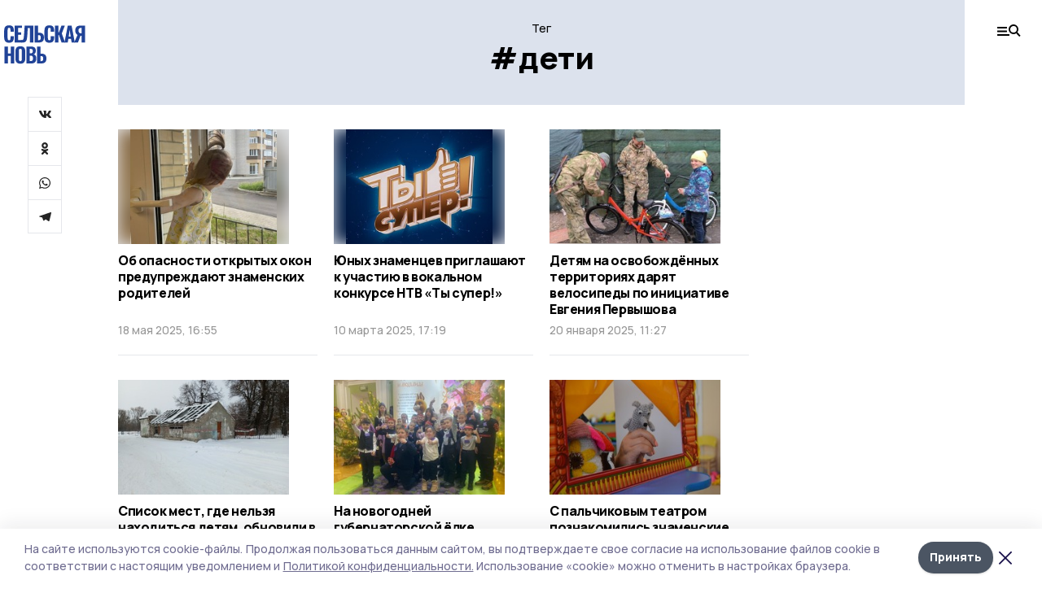

--- FILE ---
content_type: text/html; charset=utf-8
request_url: https://gazetaznamenka.ru/tags/deti
body_size: 34730
content:
<!doctype html>
<html data-n-head-ssr lang="ru" data-n-head="%7B%22lang%22:%7B%22ssr%22:%22ru%22%7D%7D">
  <head >
    <title>Все новости на тему: дети | Сельская новь</title><meta data-n-head="ssr" charset="utf-8"><meta data-n-head="ssr" data-hid="og:url" property="og:url" content="https://gazetaznamenka.ru/tags/deti"><meta data-n-head="ssr" data-hid="og:type" property="og:type" content="article"><meta data-n-head="ssr" name="viewport" content="width=1300"><meta data-n-head="ssr" name="yandex-verification" content="4a96eb7cde6dd3a7"><meta data-n-head="ssr" name="zen-verification" content=""><meta data-n-head="ssr" name="google-site-verification" content="N1BdAKobTA0DW7f_IoMYH1pLyoOPWcB9V9-xl67xR54"><meta data-n-head="ssr" data-hid="og:title" property="og:title" content="Все новости на тему: дети | Сельская новь"><meta data-n-head="ssr" data-hid="og:description" property="og:description" content="Читайте последние актуальные новости главных событий Тамбова на тему &quot;дети&quot; в ленте новостей на сайте Сельская новь"><meta data-n-head="ssr" data-hid="description" name="description" content="Читайте последние актуальные новости главных событий Тамбова на тему &quot;дети&quot; в ленте новостей на сайте Сельская новь"><meta data-n-head="ssr" data-hid="keywords" name="keywords" content="новости,тамбов,дети,Сельская новь"><link data-n-head="ssr" rel="preconnect" href="https://fonts.gstatic.com"><link data-n-head="ssr" rel="stylesheet" href="https://fonts.googleapis.com/css2?family=Arimo:wght@400;700&amp;family=Inter:wght@400;700&amp;family=Manrope:wght@400;500;600;700;800&amp;family=Montserrat:wght@400;700&amp;display=swap"><link data-n-head="ssr" rel="icon" href="https://api.top68.ru/attachments/b9da6f2c2d41cf08433c0ccbfe55140e7ad9b30a/store/151fc4b12a3bde9dafe691e1779d8b63a7fe4286b84d326d7da3c20e92ff/favicon.ico"><link data-n-head="ssr" rel="stylesheet" href="https://fonts.googleapis.com/css2?family=Fira+Sans+Extra+Condensed:wght@800&amp;display=swap"><link data-n-head="ssr" rel="canonical" href="https://gazetaznamenka.ru/tags/deti"><script data-n-head="ssr" src="https://yastatic.net/pcode/adfox/loader.js" crossorigin="anonymous"></script><script data-n-head="ssr" type="application/ld+json">{
              "@context": "https://schema.org",
              "@type": "Organization",
              "name": "Сельская новь",
              "url": "https://gazetaznamenka.ru",
              "logo": {
                "@type": "ImageObject",
                "url": "https://api.top68.ru/attachments/df65f5180be3b5b4b9269fb9789c48218c1169d9/store/eb689cc1607a27e03124db7a76f4b18a72fa193767e2f77e8c7174dc55c5/selnov.svg"
              }
          }</script><script data-n-head="ssr" type="text/javascript" src="https://vk.com/js/api/openapi.js?168"></script><link rel="preload" href="/_nuxt/2eeaf0c.js" as="script"><link rel="preload" href="/_nuxt/b02d1a6.js" as="script"><link rel="preload" href="/_nuxt/c25e4f1.js" as="script"><link rel="preload" href="/_nuxt/c16a920.js" as="script"><link rel="preload" href="/_nuxt/78cd59f.js" as="script"><style data-vue-ssr-id="54b08540:0 37e98faf:0 53f61d5f:0 5d3964c8:0 527dd3f5:0 164f9dfa:0 0bc78b3e:0 48139846:0 f222a4c6:0 423c4245:0 90d349b0:0 8033b68e:0 cbba6ba4:0 511952ee:0 533f10fc:0 da892aca:0 8d630b32:0">/*! tailwindcss v2.1.2 | MIT License | https://tailwindcss.com*//*! modern-normalize v1.1.0 | MIT License | https://github.com/sindresorhus/modern-normalize */

/*
Document
========
*/

/**
Use a better box model (opinionated).
*/

*,
::before,
::after {
	box-sizing: border-box;
}

/**
Use a more readable tab size (opinionated).
*/

html {
	-moz-tab-size: 4;
	-o-tab-size: 4;
	   tab-size: 4;
}

/**
1. Correct the line height in all browsers.
2. Prevent adjustments of font size after orientation changes in iOS.
*/

html {
	line-height: 1.15; /* 1 */
	-webkit-text-size-adjust: 100%; /* 2 */
}

/*
Sections
========
*/

/**
Remove the margin in all browsers.
*/

body {
	margin: 0;
}

/**
Improve consistency of default fonts in all browsers. (https://github.com/sindresorhus/modern-normalize/issues/3)
*/

body {
	font-family:
		system-ui,
		-apple-system, /* Firefox supports this but not yet `system-ui` */
		'Segoe UI',
		Roboto,
		Helvetica,
		Arial,
		sans-serif,
		'Apple Color Emoji',
		'Segoe UI Emoji';
}

/*
Grouping content
================
*/

/**
1. Add the correct height in Firefox.
2. Correct the inheritance of border color in Firefox. (https://bugzilla.mozilla.org/show_bug.cgi?id=190655)
*/

hr {
	height: 0; /* 1 */
	color: inherit; /* 2 */
}

/*
Text-level semantics
====================
*/

/**
Add the correct text decoration in Chrome, Edge, and Safari.
*/

abbr[title] {
	-webkit-text-decoration: underline dotted;
	        text-decoration: underline dotted;
}

/**
Add the correct font weight in Edge and Safari.
*/

b,
strong {
	font-weight: bolder;
}

/**
1. Improve consistency of default fonts in all browsers. (https://github.com/sindresorhus/modern-normalize/issues/3)
2. Correct the odd 'em' font sizing in all browsers.
*/

code,
kbd,
samp,
pre {
	font-family:
		ui-monospace,
		SFMono-Regular,
		Consolas,
		'Liberation Mono',
		Menlo,
		monospace; /* 1 */
	font-size: 1em; /* 2 */
}

/**
Add the correct font size in all browsers.
*/

small {
	font-size: 80%;
}

/**
Prevent 'sub' and 'sup' elements from affecting the line height in all browsers.
*/

sub,
sup {
	font-size: 75%;
	line-height: 0;
	position: relative;
	vertical-align: baseline;
}

sub {
	bottom: -0.25em;
}

sup {
	top: -0.5em;
}

/*
Tabular data
============
*/

/**
1. Remove text indentation from table contents in Chrome and Safari. (https://bugs.chromium.org/p/chromium/issues/detail?id=999088, https://bugs.webkit.org/show_bug.cgi?id=201297)
2. Correct table border color inheritance in all Chrome and Safari. (https://bugs.chromium.org/p/chromium/issues/detail?id=935729, https://bugs.webkit.org/show_bug.cgi?id=195016)
*/

table {
	text-indent: 0; /* 1 */
	border-color: inherit; /* 2 */
}

/*
Forms
=====
*/

/**
1. Change the font styles in all browsers.
2. Remove the margin in Firefox and Safari.
*/

button,
input,
optgroup,
select,
textarea {
	font-family: inherit; /* 1 */
	font-size: 100%; /* 1 */
	line-height: 1.15; /* 1 */
	margin: 0; /* 2 */
}

/**
Remove the inheritance of text transform in Edge and Firefox.
1. Remove the inheritance of text transform in Firefox.
*/

button,
select { /* 1 */
	text-transform: none;
}

/**
Correct the inability to style clickable types in iOS and Safari.
*/

button,
[type='button'],
[type='reset'],
[type='submit'] {
	-webkit-appearance: button;
}

/**
Remove the inner border and padding in Firefox.
*/

::-moz-focus-inner {
	border-style: none;
	padding: 0;
}

/**
Restore the focus styles unset by the previous rule.
*/

:-moz-focusring {
	outline: 1px dotted ButtonText;
}

/**
Remove the additional ':invalid' styles in Firefox.
See: https://github.com/mozilla/gecko-dev/blob/2f9eacd9d3d995c937b4251a5557d95d494c9be1/layout/style/res/forms.css#L728-L737
*/

:-moz-ui-invalid {
	box-shadow: none;
}

/**
Remove the padding so developers are not caught out when they zero out 'fieldset' elements in all browsers.
*/

legend {
	padding: 0;
}

/**
Add the correct vertical alignment in Chrome and Firefox.
*/

progress {
	vertical-align: baseline;
}

/**
Correct the cursor style of increment and decrement buttons in Safari.
*/

::-webkit-inner-spin-button,
::-webkit-outer-spin-button {
	height: auto;
}

/**
1. Correct the odd appearance in Chrome and Safari.
2. Correct the outline style in Safari.
*/

[type='search'] {
	-webkit-appearance: textfield; /* 1 */
	outline-offset: -2px; /* 2 */
}

/**
Remove the inner padding in Chrome and Safari on macOS.
*/

::-webkit-search-decoration {
	-webkit-appearance: none;
}

/**
1. Correct the inability to style clickable types in iOS and Safari.
2. Change font properties to 'inherit' in Safari.
*/

::-webkit-file-upload-button {
	-webkit-appearance: button; /* 1 */
	font: inherit; /* 2 */
}

/*
Interactive
===========
*/

/*
Add the correct display in Chrome and Safari.
*/

summary {
	display: list-item;
}/**
 * Manually forked from SUIT CSS Base: https://github.com/suitcss/base
 * A thin layer on top of normalize.css that provides a starting point more
 * suitable for web applications.
 */

/**
 * Removes the default spacing and border for appropriate elements.
 */

blockquote,
dl,
dd,
h1,
h2,
h3,
h4,
h5,
h6,
hr,
figure,
p,
pre {
  margin: 0;
}

button {
  background-color: transparent;
  background-image: none;
}

/**
 * Work around a Firefox/IE bug where the transparent `button` background
 * results in a loss of the default `button` focus styles.
 */

button:focus {
  outline: 1px dotted;
  outline: 5px auto -webkit-focus-ring-color;
}

fieldset {
  margin: 0;
  padding: 0;
}

ol,
ul {
  list-style: none;
  margin: 0;
  padding: 0;
}

/**
 * Tailwind custom reset styles
 */

/**
 * 1. Use the user's configured `sans` font-family (with Tailwind's default
 *    sans-serif font stack as a fallback) as a sane default.
 * 2. Use Tailwind's default "normal" line-height so the user isn't forced
 *    to override it to ensure consistency even when using the default theme.
 */

html {
  font-family: Manrope, sans-serif; /* 1 */
  line-height: 1.5; /* 2 */
}


/**
 * Inherit font-family and line-height from `html` so users can set them as
 * a class directly on the `html` element.
 */

body {
  font-family: inherit;
  line-height: inherit;
}

/**
 * 1. Prevent padding and border from affecting element width.
 *
 *    We used to set this in the html element and inherit from
 *    the parent element for everything else. This caused issues
 *    in shadow-dom-enhanced elements like <details> where the content
 *    is wrapped by a div with box-sizing set to `content-box`.
 *
 *    https://github.com/mozdevs/cssremedy/issues/4
 *
 *
 * 2. Allow adding a border to an element by just adding a border-width.
 *
 *    By default, the way the browser specifies that an element should have no
 *    border is by setting it's border-style to `none` in the user-agent
 *    stylesheet.
 *
 *    In order to easily add borders to elements by just setting the `border-width`
 *    property, we change the default border-style for all elements to `solid`, and
 *    use border-width to hide them instead. This way our `border` utilities only
 *    need to set the `border-width` property instead of the entire `border`
 *    shorthand, making our border utilities much more straightforward to compose.
 *
 *    https://github.com/tailwindcss/tailwindcss/pull/116
 */

*,
::before,
::after {
  box-sizing: border-box; /* 1 */
  border-width: 0; /* 2 */
  border-style: solid; /* 2 */
  border-color: #e5e7eb; /* 2 */
}

/*
 * Ensure horizontal rules are visible by default
 */

hr {
  border-top-width: 1px;
}

/**
 * Undo the `border-style: none` reset that Normalize applies to images so that
 * our `border-{width}` utilities have the expected effect.
 *
 * The Normalize reset is unnecessary for us since we default the border-width
 * to 0 on all elements.
 *
 * https://github.com/tailwindcss/tailwindcss/issues/362
 */

img {
  border-style: solid;
}

textarea {
  resize: vertical;
}

input::-moz-placeholder, textarea::-moz-placeholder {
  opacity: 1;
  color: #9ca3af;
}

input:-ms-input-placeholder, textarea:-ms-input-placeholder {
  opacity: 1;
  color: #9ca3af;
}

input::placeholder,
textarea::placeholder {
  opacity: 1;
  color: #9ca3af;
}

button,
[role="button"] {
  cursor: pointer;
}

table {
  border-collapse: collapse;
}

h1,
h2,
h3,
h4,
h5,
h6 {
  font-size: inherit;
  font-weight: inherit;
}

/**
 * Reset links to optimize for opt-in styling instead of
 * opt-out.
 */

a {
  color: inherit;
  text-decoration: inherit;
}

/**
 * Reset form element properties that are easy to forget to
 * style explicitly so you don't inadvertently introduce
 * styles that deviate from your design system. These styles
 * supplement a partial reset that is already applied by
 * normalize.css.
 */

button,
input,
optgroup,
select,
textarea {
  padding: 0;
  line-height: inherit;
  color: inherit;
}

/**
 * Use the configured 'mono' font family for elements that
 * are expected to be rendered with a monospace font, falling
 * back to the system monospace stack if there is no configured
 * 'mono' font family.
 */

pre,
code,
kbd,
samp {
  font-family: ui-monospace, SFMono-Regular, Menlo, Monaco, Consolas, "Liberation Mono", "Courier New", monospace;
}

/**
 * Make replaced elements `display: block` by default as that's
 * the behavior you want almost all of the time. Inspired by
 * CSS Remedy, with `svg` added as well.
 *
 * https://github.com/mozdevs/cssremedy/issues/14
 */

img,
svg,
video,
canvas,
audio,
iframe,
embed,
object {
  display: block;
  vertical-align: middle;
}

/**
 * Constrain images and videos to the parent width and preserve
 * their intrinsic aspect ratio.
 *
 * https://github.com/mozdevs/cssremedy/issues/14
 */

img,
video {
  max-width: 100%;
  height: auto;
}*{--tw-shadow:0 0 #0000;--tw-ring-inset:var(--tw-empty,/*!*/ /*!*/);--tw-ring-offset-width:0px;--tw-ring-offset-color:#fff;--tw-ring-color:rgba(59, 130, 246, 0.5);--tw-ring-offset-shadow:0 0 #0000;--tw-ring-shadow:0 0 #0000;}.pointer-events-none{pointer-events:none;}.relative{position:relative;}.absolute{position:absolute;}.sticky{position:sticky;}.static{position:static;}.fixed{position:fixed;}.left-0{left:0px;}.top-0{top:0px;}.top-4{top:1rem;}.right-2{right:0.5rem;}.right-4{right:1rem;}.bottom-0{bottom:0px;}.right-8{right:2rem;}.left-auto{left:auto;}.right-0{right:0px;}.left-6{left:1.5rem;}.bottom-6{bottom:1.5rem;}.-right-10{right:-2.5rem;}.-left-10{left:-2.5rem;}.top-14{top:3.5rem;}.top-2{top:0.5rem;}.right-5{right:1.25rem;}.bottom-5{bottom:1.25rem;}.left-2{left:0.5rem;}.bottom-2{bottom:0.5rem;}.-right-6{right:-1.5rem;}.-left-6{left:-1.5rem;}.left-4{left:1rem;}.bottom-4{bottom:1rem;}.right-6{right:1.5rem;}.bottom-8{bottom:2rem;}.top-6{top:1.5rem;}.top-3{top:0.75rem;}.z-50{z-index:50;}.z-10{z-index:10;}.m-4{margin:1rem;}.m-5{margin:1.25rem;}.m-0{margin:0px;}.m-6{margin:1.5rem;}.m-10{margin:2.5rem;}.my-6{margin-top:1.5rem;margin-bottom:1.5rem;}.mx-auto{margin-left:auto;margin-right:auto;}.mx-9{margin-left:2.25rem;margin-right:2.25rem;}.-mx-4{margin-left:-1rem;margin-right:-1rem;}.my-4{margin-top:1rem;margin-bottom:1rem;}.my-2{margin-top:0.5rem;margin-bottom:0.5rem;}.my-0{margin-top:0px;margin-bottom:0px;}.my-8{margin-top:2rem;margin-bottom:2rem;}.mx-5{margin-left:1.25rem;margin-right:1.25rem;}.-mx-8{margin-left:-2rem;margin-right:-2rem;}.mx-4{margin-left:1rem;margin-right:1rem;}.mx-0{margin-left:0px;margin-right:0px;}.mx-3{margin-left:0.75rem;margin-right:0.75rem;}.my-5{margin-top:1.25rem;margin-bottom:1.25rem;}.my-12{margin-top:3rem;margin-bottom:3rem;}.mx-14{margin-left:3.5rem;margin-right:3.5rem;}.-mx-6{margin-left:-1.5rem;margin-right:-1.5rem;}.-mx-11{margin-left:-2.75rem;margin-right:-2.75rem;}.mr-2{margin-right:0.5rem;}.mb-3{margin-bottom:0.75rem;}.mb-2{margin-bottom:0.5rem;}.mt-2{margin-top:0.5rem;}.mb-6{margin-bottom:1.5rem;}.mt-20{margin-top:5rem;}.mb-5{margin-bottom:1.25rem;}.mb-0{margin-bottom:0px;}.mr-4{margin-right:1rem;}.mb-1{margin-bottom:0.25rem;}.mb-10{margin-bottom:2.5rem;}.mb-12{margin-bottom:3rem;}.mr-3{margin-right:0.75rem;}.ml-auto{margin-left:auto;}.-mt-1{margin-top:-0.25rem;}.mr-10{margin-right:2.5rem;}.mb-4{margin-bottom:1rem;}.mb-8{margin-bottom:2rem;}.mt-1{margin-top:0.25rem;}.mt-4{margin-top:1rem;}.mt-6{margin-top:1.5rem;}.mr-5{margin-right:1.25rem;}.mt-8{margin-top:2rem;}.-mr-4{margin-right:-1rem;}.mr-0{margin-right:0px;}.mr-9{margin-right:2.25rem;}.mr-16{margin-right:4rem;}.mt-10{margin-top:2.5rem;}.mr-1{margin-right:0.25rem;}.mr-6{margin-right:1.5rem;}.mt-5{margin-top:1.25rem;}.mt-3{margin-top:0.75rem;}.-mt-6{margin-top:-1.5rem;}.mr-8{margin-right:2rem;}.mb-7{margin-bottom:1.75rem;}.mt-0{margin-top:0px;}.ml-4{margin-left:1rem;}.mb-9{margin-bottom:2.25rem;}.ml-5{margin-left:1.25rem;}.mr-12{margin-right:3rem;}.mr-14{margin-right:3.5rem;}.ml-0{margin-left:0px;}.mt-16{margin-top:4rem;}.ml-10{margin-left:2.5rem;}.ml-12{margin-left:3rem;}.-ml-4{margin-left:-1rem;}.block{display:block;}.inline-block{display:inline-block;}.flex{display:flex;}.table{display:table;}.\!table{display:table !important;}.grid{display:grid;}.hidden{display:none;}.h-0{height:0px;}.h-full{height:100%;}.h-auto{height:auto;}.h-12{height:3rem;}.h-screen{height:100vh;}.w-full{width:100%;}.w-auto{width:auto;}.w-16{width:4rem;}.w-1\/4{width:25%;}.w-3\/4{width:75%;}.w-1\/2{width:50%;}.min-w-full{min-width:100%;}.max-w-full{max-width:100%;}.flex-shrink-0{flex-shrink:0;}.flex-grow-0{flex-grow:0;}.border-collapse{border-collapse:collapse;}.transform{--tw-translate-x:0;--tw-translate-y:0;--tw-rotate:0;--tw-skew-x:0;--tw-skew-y:0;--tw-scale-x:1;--tw-scale-y:1;transform:translateX(var(--tw-translate-x)) translateY(var(--tw-translate-y)) rotate(var(--tw-rotate)) skewX(var(--tw-skew-x)) skewY(var(--tw-skew-y)) scaleX(var(--tw-scale-x)) scaleY(var(--tw-scale-y));}.cursor-pointer{cursor:pointer;}.appearance-none{-webkit-appearance:none;-moz-appearance:none;appearance:none;}.grid-cols-3{grid-template-columns:repeat(3, minmax(0, 1fr));}.grid-cols-1{grid-template-columns:repeat(1, minmax(0, 1fr));}.grid-cols-2{grid-template-columns:repeat(2, minmax(0, 1fr));}.grid-cols-4{grid-template-columns:repeat(4, minmax(0, 1fr));}.flex-col{flex-direction:column;}.flex-wrap{flex-wrap:wrap;}.flex-nowrap{flex-wrap:nowrap;}.items-center{align-items:center;}.items-end{align-items:flex-end;}.justify-between{justify-content:space-between;}.justify-center{justify-content:center;}.justify-end{justify-content:flex-end;}.gap-3{gap:0.75rem;}.gap-10{gap:2.5rem;}.gap-5{gap:1.25rem;}.gap-6{gap:1.5rem;}.gap-14{gap:3.5rem;}.gap-4{gap:1rem;}.gap-2{gap:0.5rem;}.gap-16{gap:4rem;}.gap-9{gap:2.25rem;}.gap-8{gap:2rem;}.gap-12{gap:3rem;}.gap-1{gap:0.25rem;}.gap-7{gap:1.75rem;}.overflow-hidden{overflow:hidden;}.overflow-auto{overflow:auto;}.overflow-visible{overflow:visible;}.whitespace-nowrap{white-space:nowrap;}.break-all{word-break:break-all;}.rounded-none{border-radius:0px;}.rounded-full{border-radius:9999px;}.rounded{border-radius:0.25rem;}.rounded-lg{border-radius:0.5rem;}.rounded-2xl{border-radius:1rem;}.rounded-3xl{border-radius:1.5rem;}.border{border-width:1px;}.border-4{border-width:4px;}.border-b{border-bottom-width:1px;}.border-t{border-top-width:1px;}.border-none{border-style:none;}.border-dashed{border-style:dashed;}.border-black{--tw-border-opacity:1;border-color:rgba(0, 0, 0, var(--tw-border-opacity));}.border-blue-500{--tw-border-opacity:1;border-color:rgba(59, 130, 246, var(--tw-border-opacity));}.bg-gray-200{--tw-bg-opacity:1;background-color:rgba(229, 231, 235, var(--tw-bg-opacity));}.bg-white{--tw-bg-opacity:1;background-color:rgba(255, 255, 255, var(--tw-bg-opacity));}.bg-gray-100{--tw-bg-opacity:1;background-color:rgba(243, 244, 246, var(--tw-bg-opacity));}.bg-black{--tw-bg-opacity:1;background-color:rgba(0, 0, 0, var(--tw-bg-opacity));}.bg-gray-600{--tw-bg-opacity:1;background-color:rgba(75, 85, 99, var(--tw-bg-opacity));}.bg-gray-50{--tw-bg-opacity:1;background-color:rgba(249, 250, 251, var(--tw-bg-opacity));}.bg-transparent{background-color:transparent;}.bg-cover{background-size:cover;}.bg-center{background-position:center;}.bg-top{background-position:top;}.bg-no-repeat{background-repeat:no-repeat;}.object-contain{-o-object-fit:contain;object-fit:contain;}.object-cover{-o-object-fit:cover;object-fit:cover;}.object-center{-o-object-position:center;object-position:center;}.p-6{padding:1.5rem;}.p-4{padding:1rem;}.p-2{padding:0.5rem;}.p-3{padding:0.75rem;}.p-8{padding:2rem;}.p-0{padding:0px;}.p-5{padding:1.25rem;}.p-11{padding:2.75rem;}.py-5{padding-top:1.25rem;padding-bottom:1.25rem;}.px-0{padding-left:0px;padding-right:0px;}.px-4{padding-left:1rem;padding-right:1rem;}.py-1{padding-top:0.25rem;padding-bottom:0.25rem;}.px-20{padding-left:5rem;padding-right:5rem;}.px-5{padding-left:1.25rem;padding-right:1.25rem;}.py-4{padding-top:1rem;padding-bottom:1rem;}.px-6{padding-left:1.5rem;padding-right:1.5rem;}.py-3{padding-top:0.75rem;padding-bottom:0.75rem;}.py-6{padding-top:1.5rem;padding-bottom:1.5rem;}.px-2{padding-left:0.5rem;padding-right:0.5rem;}.py-2{padding-top:0.5rem;padding-bottom:0.5rem;}.px-3{padding-left:0.75rem;padding-right:0.75rem;}.px-8{padding-left:2rem;padding-right:2rem;}.px-7{padding-left:1.75rem;padding-right:1.75rem;}.px-12{padding-left:3rem;padding-right:3rem;}.pt-2{padding-top:0.5rem;}.pb-3{padding-bottom:0.75rem;}.pt-3{padding-top:0.75rem;}.pb-5{padding-bottom:1.25rem;}.pb-6{padding-bottom:1.5rem;}.pt-4{padding-top:1rem;}.pb-2{padding-bottom:0.5rem;}.pt-6{padding-top:1.5rem;}.pl-4{padding-left:1rem;}.pb-12{padding-bottom:3rem;}.pl-12{padding-left:3rem;}.pr-4{padding-right:1rem;}.pb-1{padding-bottom:0.25rem;}.pb-0{padding-bottom:0px;}.pb-7{padding-bottom:1.75rem;}.pb-4{padding-bottom:1rem;}.pr-6{padding-right:1.5rem;}.pb-8{padding-bottom:2rem;}.pt-5{padding-top:1.25rem;}.pt-0{padding-top:0px;}.pb-10{padding-bottom:2.5rem;}.pt-8{padding-top:2rem;}.pl-8{padding-left:2rem;}.pt-1{padding-top:0.25rem;}.pl-3{padding-left:0.75rem;}.pl-6{padding-left:1.5rem;}.text-center{text-align:center;}.text-left{text-align:left;}.font-sans{font-family:Manrope, sans-serif;}.font-serif{font-family:ui-serif, Georgia, Cambria, "Times New Roman", Times, serif;}.text-xs{font-size:11px;}.text-base{font-size:14px;}.text-2xl{font-size:22px;}.text-lg{font-size:16px;}.text-3xl{font-size:28px;}.text-xl{font-size:18px;}.text-sm{font-size:12px;}.text-4xl{font-size:38px;}.font-bold{font-weight:800;}.font-semibold{font-weight:600;}.font-medium{font-weight:500;}.font-normal{font-weight:500;}.leading-tight{line-height:1.16;}.leading-none{line-height:1;}.leading-relaxed{line-height:1.55;}.leading-6{line-height:1.5rem;}.leading-normal{line-height:1.29;}.tracking-tight{letter-spacing:-0.025em;}.text-black{--tw-text-opacity:1;color:rgba(0, 0, 0, var(--tw-text-opacity));}.text-white{--tw-text-opacity:1;color:rgba(255, 255, 255, var(--tw-text-opacity));}.text-blue-500{--tw-text-opacity:1;color:rgba(59, 130, 246, var(--tw-text-opacity));}.text-gray-600{--tw-text-opacity:1;color:rgba(75, 85, 99, var(--tw-text-opacity));}.underline{text-decoration:underline;}.placeholder-black::-moz-placeholder{--tw-placeholder-opacity:1;color:rgba(0, 0, 0, var(--tw-placeholder-opacity));}.placeholder-black:-ms-input-placeholder{--tw-placeholder-opacity:1;color:rgba(0, 0, 0, var(--tw-placeholder-opacity));}.placeholder-black::placeholder{--tw-placeholder-opacity:1;color:rgba(0, 0, 0, var(--tw-placeholder-opacity));}.opacity-40{opacity:0.4;}.opacity-25{opacity:0.25;}.opacity-100{opacity:1;}.opacity-50{opacity:0.5;}.opacity-0{opacity:0;}.opacity-60{opacity:0.6;}.opacity-90{opacity:0.9;}.opacity-70{opacity:0.7;}.opacity-30{opacity:0.3;}.shadow-none{--tw-shadow:0 0 #0000;box-shadow:var(--tw-ring-offset-shadow, 0 0 #0000), var(--tw-ring-shadow, 0 0 #0000), var(--tw-shadow);}.shadow{--tw-shadow:0 1px 3px 0 rgba(0, 0, 0, 0.1), 0 1px 2px 0 rgba(0, 0, 0, 0.06);box-shadow:var(--tw-ring-offset-shadow, 0 0 #0000), var(--tw-ring-shadow, 0 0 #0000), var(--tw-shadow);}.shadow-xl{--tw-shadow:0 20px 25px -5px rgba(0, 0, 0, 0.1), 0 10px 10px -5px rgba(0, 0, 0, 0.04);box-shadow:var(--tw-ring-offset-shadow, 0 0 #0000), var(--tw-ring-shadow, 0 0 #0000), var(--tw-shadow);}.shadow-2xl{--tw-shadow:0 25px 50px -12px rgba(0, 0, 0, 0.25);box-shadow:var(--tw-ring-offset-shadow, 0 0 #0000), var(--tw-ring-shadow, 0 0 #0000), var(--tw-shadow);}.outline-none{outline:2px solid transparent;outline-offset:2px;}.filter{--tw-blur:var(--tw-empty,/*!*/ /*!*/);--tw-brightness:var(--tw-empty,/*!*/ /*!*/);--tw-contrast:var(--tw-empty,/*!*/ /*!*/);--tw-grayscale:var(--tw-empty,/*!*/ /*!*/);--tw-hue-rotate:var(--tw-empty,/*!*/ /*!*/);--tw-invert:var(--tw-empty,/*!*/ /*!*/);--tw-saturate:var(--tw-empty,/*!*/ /*!*/);--tw-sepia:var(--tw-empty,/*!*/ /*!*/);--tw-drop-shadow:var(--tw-empty,/*!*/ /*!*/);filter:var(--tw-blur) var(--tw-brightness) var(--tw-contrast) var(--tw-grayscale) var(--tw-hue-rotate) var(--tw-invert) var(--tw-saturate) var(--tw-sepia) var(--tw-drop-shadow);}.blur{--tw-blur:blur(8px);}.transition{transition-property:background-color, border-color, color, fill, stroke, opacity, box-shadow, transform, filter, -webkit-backdrop-filter;transition-property:background-color, border-color, color, fill, stroke, opacity, box-shadow, transform, filter, backdrop-filter;transition-property:background-color, border-color, color, fill, stroke, opacity, box-shadow, transform, filter, backdrop-filter, -webkit-backdrop-filter;transition-timing-function:cubic-bezier(0.4, 0, 0.2, 1);transition-duration:150ms;}.transition-opacity{transition-property:opacity;transition-timing-function:cubic-bezier(0.4, 0, 0.2, 1);transition-duration:150ms;}.duration-300{transition-duration:300ms;}.duration-200{transition-duration:200ms;}.hover\:bg-gray-50:hover{--tw-bg-opacity:1;background-color:rgba(249, 250, 251, var(--tw-bg-opacity));}.hover\:bg-white:hover{--tw-bg-opacity:1;background-color:rgba(255, 255, 255, var(--tw-bg-opacity));}.hover\:underline:hover{text-decoration:underline;}.hover\:opacity-80:hover{opacity:0.8;}.hover\:opacity-100:hover{opacity:1;}
.bg-img{position:relative;height:0px;--tw-bg-opacity:1;background-color:rgba(229, 231, 235, var(--tw-bg-opacity));background-size:cover;padding-bottom:67%}.bg-img img{position:absolute;height:100%;width:100%;-o-object-fit:cover;object-fit:cover}.cm-button{cursor:pointer;padding:0.75rem;font-weight:800;--tw-text-opacity:1;color:rgba(255, 255, 255, var(--tw-text-opacity));background:#6a95bc}.cm-button.__lg{padding-left:1.5rem;font-size:20px}.cm-title{margin-bottom:0.5rem;font-weight:800;letter-spacing:-0.025em;font-size:20px}.cm-subtitle{margin-bottom:0.75rem;font-weight:800;letter-spacing:-0.025em;font-size:20px}.cm-lead{margin-bottom:1rem;font-size:16px;letter-spacing:-0.025em}.cm-meta{margin-bottom:1rem}.cm-meta a, .cm-meta span{margin-right:0.75rem}.cm-meta a:last-child, .cm-meta span:last-child{opacity:0.5}body:not(.desktop) .mobile-cols{display:grid;gap:0.5rem;grid-template-columns:28px 1fr}body.desktop .cm-title{margin-bottom:1.25rem;font-size:38px;line-height:1.16}body.desktop .cm-subtitle{font-size:28px}body.desktop .cm-lead{margin-bottom:2rem;font-size:22px}body.desktop .cm-button.__lg{padding-left:1.75rem;font-size:28px}body.desktop div.cols.section{display:grid;grid-template-columns:775px 240px;gap:25px}body.desktop div.cols.section.mb-0{margin-bottom:0px}body.desktop section.cols{display:grid;grid-template-columns:775px 240px;gap:25px}body.desktop section.cols.mb-0{margin-bottom:0px}.f-label{margin-bottom:1.5rem;display:block}.f-title{margin-bottom:0.5rem;font-size:16px;font-weight:400}.f-input{display:block;width:100%;-webkit-appearance:none;-moz-appearance:none;appearance:none;border-radius:0px;padding-left:1.25rem;padding-right:1.25rem;padding-top:1rem;padding-bottom:1rem;font-size:16px;background:#eeeef1;font-weight:700}.f-input[type=email]{color:#5681a8}select.f-input{background:#eeeef1 calc(100% - 20px) 50% url([data-uri]) no-repeat}.f-checkbox, .f-radio{cursor:pointer;-webkit-appearance:none;-moz-appearance:none;appearance:none;border-radius:0px}.f-checkbox,.f-radio{width:20px;height:20px;flex:0 0 auto;background:url([data-uri])}.f-checkbox.__active,.f-checkbox:checked,.f-radio.__active,.f-radio:checked{background:url([data-uri])}.f-radio{background:url([data-uri])}.f-radio.__active,.f-radio:checked{background:url([data-uri])}.f-checkbox-label, .f-radio-label{margin-bottom:1.5rem;display:flex;align-items:center}.f-checkbox-title, .f-radio-title{margin-left:1rem;font-size:16px}body.desktop .f-title{margin-bottom:1rem;font-size:18px}body.desktop .f-checkbox-title, body.desktop .f-input, body.desktop .f-radio-title{font-size:18px}.fade-enter, .fade-leave-to{opacity:0}.fade-enter-active,.fade-leave-active{transition:opacity .2s ease}.fade-up-enter-active,.fade-up-leave-active{transition:all .35s}.fade-up-enter, .fade-up-leave-to{opacity:0}.fade-up-enter,.fade-up-leave-to{transform:translateY(-20px)}html{font-size:14px;font-weight:500;line-height:1.29;--block-width:700px;--active-color:#dce2ed}html.locked{overflow:hidden}ul{margin-left:2rem;list-style-type:disc}ol{margin-left:2rem;list-style-type:decimal}.container{padding-left:1rem;padding-right:1rem}iframe, img, video{max-width:100%}[lazy=error]{background-position:50%!important;background-size:60px!important;background-repeat:no-repeat!important}body.desktop .container{margin-left:auto;margin-right:auto;padding-left:0px;padding-right:0px;width:1220px}body.desktop [lazy=error]{background-size:80px!important}
.nuxt-progress{position:fixed;top:0;left:0;right:0;height:2px;width:0;opacity:1;transition:width .1s,opacity .4s;background-color:var(--active-color);z-index:999999}.nuxt-progress.nuxt-progress-notransition{transition:none}.nuxt-progress-failed{background-color:red}
.page[data-v-be8820c2]{min-height:100vh}.top-banner[data-v-be8820c2]{margin-left:auto;margin-right:auto;width:300px}body.desktop .top-banner[data-v-be8820c2]{width:1250px}body.desktop .page[data-v-be8820c2]{display:grid;grid-template-columns:50px 1040px 50px;gap:40px}body.desktop .page.__local[data-v-be8820c2]{grid-template-columns:100px 1040px 50px;width:1270px}body.desktop .page.__local .logo[data-v-be8820c2]{width:100%}body.desktop .logo-container[data-v-be8820c2], body.desktop .menu-trigger[data-v-be8820c2]{position:sticky}body.desktop .logo-container[data-v-be8820c2],body.desktop .menu-trigger[data-v-be8820c2]{top:30px;margin-top:30px}body.desktop .logo[data-v-be8820c2]{margin-left:auto;margin-right:auto;display:block;width:42px;margin-bottom:40px}
.bnr[data-v-79f9e22a]{margin-left:auto;margin-right:auto;width:300px}.bnr[data-v-79f9e22a]:not(:empty){margin-bottom:1rem}.bnr-container.mb-0 .bnr[data-v-79f9e22a]{margin-bottom:0}body.desktop .bnr[data-v-79f9e22a]{width:auto}
.lightning[data-v-92ba7552]{display:block;padding-top:0.5rem;padding-bottom:0.75rem;text-align:center;background:var(--active-color)}.rubric[data-v-92ba7552]{font-size:11px}.title[data-v-92ba7552]{margin-left:auto;margin-right:auto;font-weight:800;line-height:1.16;max-width:80%}body.desktop .lightning[data-v-92ba7552]{padding-top:0.75rem;padding-bottom:1.25rem}body.desktop .rubric[data-v-92ba7552]{font-size:14px}body.desktop .title[data-v-92ba7552]{font-size:22px;max-width:500px}
a[data-v-2a55e268]{display:inline-block}img[data-v-2a55e268]{width:28px}img.__local[data-v-2a55e268]{width:auto;max-height:50px}body.desktop img[data-v-2a55e268]{width:auto}body.desktop img.__local[data-v-2a55e268]{width:100%}
.share[data-v-4d069d78]{margin-left:auto;margin-right:auto;width:42px}a[data-v-4d069d78]{display:block;cursor:pointer;border-width:1px;background-position:center;background-repeat:no-repeat;border-bottom-width:0;height:42px}a[data-v-4d069d78]:last-child{border-bottom-width:1px}.vk[data-v-4d069d78]{background-image:url(/_nuxt/img/vk.a3fc87d.svg)}.fb[data-v-4d069d78]{background-image:url([data-uri])}.ok[data-v-4d069d78]{background-image:url(/_nuxt/img/ok.480e53f.svg)}.wa[data-v-4d069d78]{background-image:url(/_nuxt/img/wa.f2f254d.svg)}.tg[data-v-4d069d78]{background-image:url([data-uri])}.share.__dark a[data-v-4d069d78]{border-color:#828282}.share.__dark .vk[data-v-4d069d78]{background-image:url(/_nuxt/img/vk-white.dc41d20.svg)}.share.__dark .fb[data-v-4d069d78]{background-image:url([data-uri])}.share.__dark .ok[data-v-4d069d78]{background-image:url(/_nuxt/img/ok-white.c2036d3.svg)}.share.__dark .wa[data-v-4d069d78]{background-image:url(/_nuxt/img/wa-white.e567518.svg)}.share.__dark .tg[data-v-4d069d78]{background-image:url([data-uri])}.share.__top-matter-mobile[data-v-4d069d78]{width:32px}.share.__top-matter-mobile a[data-v-4d069d78]{height:36px}
body.desktop .h1[data-v-55b6a0ab]{margin-top:2.5rem}
.top[data-v-af3cb180]{text-align:center;background:var(--active-color);padding:26px 0 40px;margin-bottom:30px}.top.__red[data-v-af3cb180]{background:#eddcdf}.top.__blue[data-v-af3cb180]{background:#dce2ed}.top.__black[data-v-af3cb180]{--tw-text-opacity:1;color:rgba(255, 255, 255, var(--tw-text-opacity));background:#393939}.top.__image[data-v-af3cb180]{--tw-text-opacity:1;color:rgba(255, 255, 255, var(--tw-text-opacity))}.meta span[data-v-af3cb180]:not(:last-child):after{content:" • "}.title[data-v-af3cb180]{margin-left:auto;margin-right:auto;margin-top:0.5rem;font-size:38px;font-weight:800;line-height:1;width:610px}.text[data-v-af3cb180]{margin-left:auto;margin-right:auto;margin-top:1.5rem;font-size:16px;font-weight:600;width:500px}.text[data-v-af3cb180]:empty{display:none}.dd[data-v-af3cb180]{margin-left:auto;margin-right:auto;margin-top:2rem;max-width:775px}
body.desktop .matters[data-v-e1ad0c0a]{display:grid;grid-template-columns:repeat(3, minmax(0, 1fr));gap:30px 20px}
.item[data-v-632ba74c]{display:flex;flex-direction:column;justify-content:space-between;border-bottom-width:1px;padding-bottom:1.5rem}.img[data-v-632ba74c]{margin-bottom:0.75rem;width:210px}.title[data-v-632ba74c]{margin-bottom:0.5rem;font-size:16px;font-weight:800;letter-spacing:-0.025em}.title.__lg[data-v-632ba74c]{line-height:1.16;font-size:22px}.date[data-v-632ba74c]{opacity:0.4}.author[data-v-632ba74c]{margin-top:0.5rem;display:grid;gap:12px;grid-template-columns:48px 1fr}.author .avatar[data-v-632ba74c]{border-radius:9999px;--tw-bg-opacity:1;background-color:rgba(243, 244, 246, var(--tw-bg-opacity));height:48px}.author .name[data-v-632ba74c]{font-size:16px;font-weight:800}.author .job[data-v-632ba74c]{line-height:1.16}
.blur-img-container[data-v-1da254d6]{position:relative;height:0px;overflow:hidden;--tw-bg-opacity:1;background-color:rgba(229, 231, 235, var(--tw-bg-opacity));background-position:center;background-repeat:no-repeat;padding-bottom:67%;background-size:70px;background-image:url(/image-plug.svg)}.blur-img-blur[data-v-1da254d6]{position:absolute;left:0px;top:0px;height:100%;width:100%;background-size:cover;background-position:center;filter:blur(10px)}.blur-img-img[data-v-1da254d6]{position:absolute;left:0px;top:0px;height:100%;width:100%;-o-object-fit:contain;object-fit:contain;-o-object-position:center;object-position:center}
.component[data-v-5fd10323]{margin-top:1.5rem;margin-bottom:1.5rem;display:flex;height:3rem;align-items:center;justify-content:center}@keyframes rotate-data-v-5fd10323{0%{transform:rotate(0)}to{transform:rotate(1turn)}}.component span[data-v-5fd10323]{height:100%;width:4rem;background:no-repeat url(/_nuxt/img/loading.dd38236.svg) 50%/contain;animation:rotate-data-v-5fd10323 .8s infinite}
.no-results[data-v-ee8e452e]{margin-bottom:1.5rem;font-size:22px;font-weight:800;line-height:1;opacity:0.5}body.desktop .no-results[data-v-ee8e452e]{font-size:32px;width:540px}
.menu-trigger[data-v-56fec8e9]{cursor:pointer;--tw-bg-opacity:1;background-color:rgba(0, 0, 0, var(--tw-bg-opacity));width:29px;height:15px;-webkit-mask:url(/_nuxt/img/menu-trigger.cfeb88d.svg);mask:url(/_nuxt/img/menu-trigger.cfeb88d.svg)}.menu-trigger.__dark[data-v-56fec8e9]{--tw-bg-opacity:1;background-color:rgba(255, 255, 255, var(--tw-bg-opacity))}
.title[data-v-69711598]{margin-bottom:0.5rem;font-weight:800;font-size:20px}.footer[data-v-69711598]{--tw-text-opacity:1;color:rgba(255, 255, 255, var(--tw-text-opacity));background:#2e2e2e;padding:35px 30px 50px 50px}.cols[data-v-69711598]{display:grid;grid-template-columns:repeat(1, minmax(0, 1fr));gap:1.5rem;font-size:12px}.cols[data-v-69711598] p{margin-bottom:1rem}body.desktop .footer[data-v-69711598]{margin-left:auto;margin-right:auto;width:1040px;font-size:13px;font-family:Inter;padding:30px}body.desktop .cols[data-v-69711598]{gap:3.5rem}body.desktop .cols.__2[data-v-69711598]{grid-template-columns:repeat(2, minmax(0, 1fr))}body.desktop .cols.__3[data-v-69711598]{grid-template-columns:repeat(3, minmax(0, 1fr))}</style>
  </head>
  <body class="desktop" data-n-head="%7B%22class%22:%7B%22ssr%22:%22desktop%22%7D%7D">
    <div data-server-rendered="true" id="__nuxt"><!----><div id="__layout"><div data-v-be8820c2><div class="bnr-container top-banner mb-0" data-v-79f9e22a data-v-be8820c2><div title="1250_250_topline" class="adfox-bnr bnr" data-v-79f9e22a></div></div><!----><!----><!----><div class="page container __local" data-v-be8820c2><div data-v-be8820c2><div class="logo-container" data-v-be8820c2><a href="/" class="logo nuxt-link-active" data-v-2a55e268 data-v-be8820c2><img src="https://api.top68.ru/attachments/df65f5180be3b5b4b9269fb9789c48218c1169d9/store/eb689cc1607a27e03124db7a76f4b18a72fa193767e2f77e8c7174dc55c5/selnov.svg" alt="Сельская новь" class="__local" data-v-2a55e268></a><div class="share" data-v-4d069d78 data-v-be8820c2><a class="vk" data-v-4d069d78></a><a class="ok" data-v-4d069d78></a><a class="wa" data-v-4d069d78></a><a class="tg" data-v-4d069d78></a></div></div></div><div data-v-be8820c2><div data-v-55b6a0ab data-v-be8820c2><div class="top" data-v-af3cb180 data-v-55b6a0ab><div class="meta" data-v-af3cb180><span data-v-af3cb180>Тег</span><!----></div><h1 class="title" data-v-af3cb180>#дети</h1><div class="text" data-v-af3cb180></div><!----></div><section class="cols mobile-cols" data-v-55b6a0ab><!----><div data-v-55b6a0ab><div class="matters" data-v-e1ad0c0a data-v-55b6a0ab><a href="/news/safety/2025-05-18/ob-opasnosti-otkrytyh-okon-preduprezhdayut-znamenskih-roditeley-281907" target="_blank" class="item" data-v-632ba74c data-v-e1ad0c0a><div data-v-632ba74c><div class="img" data-v-632ba74c><div class="blur-img-container" data-v-1da254d6 data-v-632ba74c><div class="blur-img-blur" data-v-1da254d6></div><img alt="Об опасности открытых окон предупреждают знаменских родителей" src="/plug-gray-img.svg" class="blur-img-img" data-v-1da254d6></div></div><div class="title" data-v-632ba74c>Об опасности открытых окон предупреждают знаменских родителей</div></div><div data-v-632ba74c><div class="date" data-v-632ba74c>18 мая 2025, 16:55</div><!----></div></a><a href="/news/culture/2025-03-10/yunyh-znamentsev-priglashayut-k-uchastiyu-v-vokalnom-konkurse-ntv-ty-super-272880" target="_blank" class="item" data-v-632ba74c data-v-e1ad0c0a><div data-v-632ba74c><div class="img" data-v-632ba74c><div class="blur-img-container" data-v-1da254d6 data-v-632ba74c><div class="blur-img-blur" data-v-1da254d6></div><img alt="Юных знаменцев приглашают к участию в вокальном конкурсе НТВ «Ты супер!» " src="/plug-gray-img.svg" class="blur-img-img" data-v-1da254d6></div></div><div class="title" data-v-632ba74c>Юных знаменцев приглашают к участию в вокальном конкурсе НТВ «Ты супер!» </div></div><div data-v-632ba74c><div class="date" data-v-632ba74c>10 марта 2025, 17:19</div><!----></div></a><a href="/news/society/2025-01-20/detyam-na-osvobozhdyonnyh-territoriyah-daryat-velosipedy-po-initsiative-evgeniya-pervyshova-265863" target="_blank" class="item" data-v-632ba74c data-v-e1ad0c0a><div data-v-632ba74c><div class="img" data-v-632ba74c><div class="blur-img-container" data-v-1da254d6 data-v-632ba74c><div class="blur-img-blur" data-v-1da254d6></div><img alt="Детям на освобождённых территориях дарят велосипеды по инициативе Евгения Первышова " src="/plug-gray-img.svg" class="blur-img-img" data-v-1da254d6></div></div><div class="title" data-v-632ba74c>Детям на освобождённых территориях дарят велосипеды по инициативе Евгения Первышова </div></div><div data-v-632ba74c><div class="date" data-v-632ba74c>20 января 2025, 11:27</div><!----></div></a><a href="/news/safety/2025-01-01/spisok-mest-gde-nelzya-nahoditsya-detyam-obnovili-v-znamenskom-okruge-264422" target="_blank" class="item" data-v-632ba74c data-v-e1ad0c0a><div data-v-632ba74c><div class="img" data-v-632ba74c><div class="blur-img-container" data-v-1da254d6 data-v-632ba74c><div class="blur-img-blur" data-v-1da254d6></div><img alt="Заброшенная школьная теплица в Знаменке" src="/plug-gray-img.svg" class="blur-img-img" data-v-1da254d6></div></div><div class="title" data-v-632ba74c>Список мест, где нельзя находиться детям, обновили в Знаменском округе</div></div><div data-v-632ba74c><div class="date" data-v-632ba74c>1 января 2025, 16:55</div><!----></div></a><a href="/news/society/2024-12-26/na-novogodney-gubernatorskoy-yolke-pobyvali-deti-iz-znamenskogo-okruga-263846" target="_blank" class="item" data-v-632ba74c data-v-e1ad0c0a><div data-v-632ba74c><div class="img" data-v-632ba74c><div class="blur-img-container" data-v-1da254d6 data-v-632ba74c><div class="blur-img-blur" data-v-1da254d6></div><img alt="На новогодней губернаторской ёлке побывали дети из Знаменского округа" src="/plug-gray-img.svg" class="blur-img-img" data-v-1da254d6></div></div><div class="title" data-v-632ba74c>На новогодней губернаторской ёлке побывали дети из Знаменского округа</div></div><div data-v-632ba74c><div class="date" data-v-632ba74c>26 декабря 2024, 16:53</div><!----></div></a><a href="/news/education/2024-08-20/s-palchikovym-teatrom-poznakomilis-znamenskie-doshkolniki-246184" target="_blank" class="item" data-v-632ba74c data-v-e1ad0c0a><div data-v-632ba74c><div class="img" data-v-632ba74c><div class="blur-img-container" data-v-1da254d6 data-v-632ba74c><div class="blur-img-blur" data-v-1da254d6></div><img alt="С пальчиковым театром познакомились знаменские дошкольники" src="/plug-gray-img.svg" class="blur-img-img" data-v-1da254d6></div></div><div class="title" data-v-632ba74c>С пальчиковым театром познакомились знаменские дошкольники</div></div><div data-v-632ba74c><div class="date" data-v-632ba74c>20 августа 2024, 15:03</div><!----></div></a><a href="/news/education/2024-08-03/samye-malenkie-znamentsy-popali-v-puchinu-morskih-priklyucheniy-244035" target="_blank" class="item" data-v-632ba74c data-v-e1ad0c0a><div data-v-632ba74c><div class="img" data-v-632ba74c><div class="blur-img-container" data-v-1da254d6 data-v-632ba74c><div class="blur-img-blur" data-v-1da254d6></div><img alt="Самые маленькие знаменцы попали в «пучину» морских приключений" src="/plug-gray-img.svg" class="blur-img-img" data-v-1da254d6></div></div><div class="title" data-v-632ba74c>Самые маленькие знаменцы попали в «пучину» морских приключений</div></div><div data-v-632ba74c><div class="date" data-v-632ba74c>3 августа 2024, 20:38</div><!----></div></a><a href="/news/society/2024-06-11/znamenskaya-raduga-posetila-konditerskuyu-fabriku-237592" target="_blank" class="item" data-v-632ba74c data-v-e1ad0c0a><div data-v-632ba74c><div class="img" data-v-632ba74c><div class="blur-img-container" data-v-1da254d6 data-v-632ba74c><div class="blur-img-blur" data-v-1da254d6></div><img alt="Знаменская «Радуга» посетила кондитерскую фабрику" src="/plug-gray-img.svg" class="blur-img-img" data-v-1da254d6></div></div><div class="title" data-v-632ba74c>Знаменская «Радуга» посетила кондитерскую фабрику</div></div><div data-v-632ba74c><div class="date" data-v-632ba74c>11 июня 2024, 12:05</div><!----></div></a><a href="/news/education/2024-06-05/samye-malenkie-znamentsy-vstretili-leto-veselo-poznavatelno-po-sportivnomu-237050" target="_blank" class="item" data-v-632ba74c data-v-e1ad0c0a><div data-v-632ba74c><div class="img" data-v-632ba74c><div class="blur-img-container" data-v-1da254d6 data-v-632ba74c><div class="blur-img-blur" data-v-1da254d6></div><img alt="Самые маленькие знаменцы встретили лето весело, познавательно, по-спортивному" src="/plug-gray-img.svg" class="blur-img-img" data-v-1da254d6></div></div><div class="title" data-v-632ba74c>Самые маленькие знаменцы встретили лето весело, познавательно, по-спортивному</div></div><div data-v-632ba74c><div class="date" data-v-632ba74c>5 июня 2024, 20:44</div><!----></div></a><a href="/news/society/2024-06-05/bolee-100-detey-stali-uchastnikami-detskogo-prazdnika-v-znamenke-236924" target="_blank" class="item" data-v-632ba74c data-v-e1ad0c0a><div data-v-632ba74c><div class="img" data-v-632ba74c><div class="blur-img-container" data-v-1da254d6 data-v-632ba74c><div class="blur-img-blur" data-v-1da254d6></div><img alt="Более 100 детей стали участниками детского праздника в Знаменке" src="/plug-gray-img.svg" class="blur-img-img" data-v-1da254d6></div></div><div class="title" data-v-632ba74c>Более 100 детей стали участниками детского праздника в Знаменке</div></div><div data-v-632ba74c><div class="date" data-v-632ba74c>5 июня 2024, 10:59</div><!----></div></a><a href="/news/incident/2024-06-04/ob-opasnosti-otkrytyh-okon-napominayut-znamenskim-roditelyam-236740" target="_blank" class="item" data-v-632ba74c data-v-e1ad0c0a><div data-v-632ba74c><div class="img" data-v-632ba74c><div class="blur-img-container" data-v-1da254d6 data-v-632ba74c><div class="blur-img-blur" data-v-1da254d6></div><img alt="Об опасности открытых окон напоминают знаменским родителям " src="/plug-gray-img.svg" class="blur-img-img" data-v-1da254d6></div></div><div class="title" data-v-632ba74c>Об опасности открытых окон напоминают знаменским родителям </div></div><div data-v-632ba74c><div class="date" data-v-632ba74c>4 июня 2024, 11:04</div><!----></div></a><a href="/news/society/2024-06-02/bezopasnosti-i-sportu-posvyatili-den-zaschity-detey-v-znamenke-236480" target="_blank" class="item" data-v-632ba74c data-v-e1ad0c0a><div data-v-632ba74c><div class="img" data-v-632ba74c><div class="blur-img-container" data-v-1da254d6 data-v-632ba74c><div class="blur-img-blur" data-v-1da254d6></div><img alt="Безопасности и спорту посвятили День защиты детей в Знаменке" src="/plug-gray-img.svg" class="blur-img-img" data-v-1da254d6></div></div><div class="title" data-v-632ba74c>Безопасности и спорту посвятили День защиты детей в Знаменке</div></div><div data-v-632ba74c><div class="date" data-v-632ba74c>2 июня 2024, 12:01</div><!----></div></a><a href="/news/safety/2024-05-12/ob-opasnosti-naushnikov-na-doroge-napomnili-roditelyam-znamenskih-shkolnikov-232711" target="_blank" class="item" data-v-632ba74c data-v-e1ad0c0a><div data-v-632ba74c><div class="img" data-v-632ba74c><div class="blur-img-container" data-v-1da254d6 data-v-632ba74c><div class="blur-img-blur" data-v-1da254d6></div><img alt="Об опасности наушников на дороге напомнили родителям знаменских школьников" src="/plug-gray-img.svg" class="blur-img-img" data-v-1da254d6></div></div><div class="title" data-v-632ba74c>Об опасности наушников на дороге напомнили родителям знаменских школьников</div></div><div data-v-632ba74c><div class="date" data-v-632ba74c>12 мая 2024, 17:55</div><!----></div></a><a href="/news/society/2024-03-23/belgorodskie-deti-priehali-v-tambovskuyu-oblast-227283" target="_blank" class="item" data-v-632ba74c data-v-e1ad0c0a><div data-v-632ba74c><div class="img" data-v-632ba74c><div class="blur-img-container" data-v-1da254d6 data-v-632ba74c><div class="blur-img-blur" data-v-1da254d6></div><img alt="Белгородские дети приехали в Тамбовскую область" src="/plug-gray-img.svg" class="blur-img-img" data-v-1da254d6></div></div><div class="title" data-v-632ba74c>Белгородские дети приехали в Тамбовскую область</div></div><div data-v-632ba74c><div class="date" data-v-632ba74c>23 марта 2024, 12:01</div><!----></div></a><a href="/news/society/2023-06-01/v-znamenke-nagradili-bolee-300-odaryonnyh-detey-191214" target="_blank" class="item" data-v-632ba74c data-v-e1ad0c0a><div data-v-632ba74c><div class="img" data-v-632ba74c><div class="blur-img-container" data-v-1da254d6 data-v-632ba74c><div class="blur-img-blur" data-v-1da254d6></div><img alt="В Знаменке наградили более 300 одарённых детей" src="/plug-gray-img.svg" class="blur-img-img" data-v-1da254d6></div></div><div class="title" data-v-632ba74c>В Знаменке наградили более 300 одарённых детей</div></div><div data-v-632ba74c><div class="date" data-v-632ba74c>1 июня 2023, 17:58</div><!----></div></a><a href="/news/society/2023-03-22/soblyudenie-pdd-voditelyami-proverili-znamenskie-avtoinspektory-153445" target="_blank" class="item" data-v-632ba74c data-v-e1ad0c0a><div data-v-632ba74c><div class="img" data-v-632ba74c><div class="blur-img-container" data-v-1da254d6 data-v-632ba74c><div class="blur-img-blur" data-v-1da254d6></div><img alt="Соблюдение ПДД водителями проверили знаменские автоинспекторы" src="/plug-gray-img.svg" class="blur-img-img" data-v-1da254d6></div></div><div class="title" data-v-632ba74c>Соблюдение ПДД водителями проверили знаменские автоинспекторы</div></div><div data-v-632ba74c><div class="date" data-v-632ba74c>22 марта 2023, 11:52</div><!----></div></a><a href="/news/culture/2023-02-14/yunye-znamentsy-sozdayut-v-biblioteke-kartiny-iz-peska-149502" target="_blank" class="item" data-v-632ba74c data-v-e1ad0c0a><div data-v-632ba74c><div class="img" data-v-632ba74c><div class="blur-img-container" data-v-1da254d6 data-v-632ba74c><div class="blur-img-blur" data-v-1da254d6></div><img alt="Рисование песком" src="/plug-gray-img.svg" class="blur-img-img" data-v-1da254d6></div></div><div class="title" data-v-632ba74c>Картины из песка создают в библиотеке юные знаменцы</div></div><div data-v-632ba74c><div class="date" data-v-632ba74c>14 февраля 2023, 09:11</div><!----></div></a><a href="/news/society/2023-02-09/otkrytki-iz-detsadov-znamenskogo-rayona-otpravyatsya-v-lnr-149015" target="_blank" class="item" data-v-632ba74c data-v-e1ad0c0a><div data-v-632ba74c><div class="img" data-v-632ba74c><div class="blur-img-container" data-v-1da254d6 data-v-632ba74c><div class="blur-img-blur" data-v-1da254d6></div><img alt="Открытки из детсадов Знаменского района отправятся в ЛНР " src="/plug-gray-img.svg" class="blur-img-img" data-v-1da254d6></div></div><div class="title" data-v-632ba74c>Открытки из детсадов Знаменского района отправятся в ЛНР </div></div><div data-v-632ba74c><div class="date" data-v-632ba74c>9 февраля 2023, 14:37</div><!----></div></a><a href="/news/education/2023-01-24/doshkolniki-iz-znamenki-sneg-nyuhali-trogali-i-toptali-147175" target="_blank" class="item" data-v-632ba74c data-v-e1ad0c0a><div data-v-632ba74c><div class="img" data-v-632ba74c><div class="blur-img-container" data-v-1da254d6 data-v-632ba74c><div class="blur-img-blur" data-v-1da254d6></div><img alt="Маленькие экспериментаторы изучают снег" src="/plug-gray-img.svg" class="blur-img-img" data-v-1da254d6></div></div><div class="title" data-v-632ba74c>Дошкольники из Знаменки снег нюхали, трогали и топтали</div></div><div data-v-632ba74c><div class="date" data-v-632ba74c>24 января 2023, 12:34</div><!----></div></a><a href="/news/culture/2022-12-28/znamenskie-shkolniki-pobyvali-na-yolke-glavy-tambovskoy-oblasti-145700" target="_blank" class="item" data-v-632ba74c data-v-e1ad0c0a><div data-v-632ba74c><div class="img" data-v-632ba74c><div class="blur-img-container" data-v-1da254d6 data-v-632ba74c><div class="blur-img-blur" data-v-1da254d6></div><img alt="Участники праздника из Знаменского района" src="/plug-gray-img.svg" class="blur-img-img" data-v-1da254d6></div></div><div class="title" data-v-632ba74c>На ёлке Главы Тамбовской области побывали знаменские школьники</div></div><div data-v-632ba74c><div class="date" data-v-632ba74c>28 декабря 2022, 16:12</div><!----></div></a></div></div><div data-v-55b6a0ab><div class="bnr-container" data-v-79f9e22a><div title="240_400_all" class="adfox-bnr bnr" data-v-79f9e22a></div></div><!----><!----></div></section><div class="component" style="display:none;" data-v-5fd10323 data-v-55b6a0ab><span data-v-5fd10323></span></div><div class="no-results" style="display:none;" data-v-ee8e452e data-v-55b6a0ab>По вашему запросу ничего не найдено, попробуйте задать новый запрос</div><div class="inf" data-v-55b6a0ab></div></div></div><div data-v-be8820c2><div class="menu-trigger menu-trigger" data-v-56fec8e9 data-v-be8820c2></div></div></div><div data-v-69711598 data-v-be8820c2><!----><div class="footer" data-v-69711598><div class="cols __2 __3" data-v-69711598><div data-v-69711598><div class="title" data-v-69711598>Сельская новь</div><div data-v-69711598><p><a href="../news" target="_blank" rel="noopener">Новости</a></p>
<p><a title="Истории" href="articles" target="_blank" rel="noopener">Истории</a></p>
<p><a title="Карточки" href="cards" target="_blank" rel="noopener">Карточки</a></p>
<p><a title="Фотогалереи" href="galleries" target="_blank" rel="noopener">Фотогалереи</a><br /><br /><a title="Проекты" href="stories" target="_blank" rel="noopener">Проекты</a></p>
<p><a title="Новости компаний" href="company-news">Новости компаний</a></p>
<p><a title="Документы НПА" href="https://top68.ru/npa" target="_blank" rel="noopener">Документы НПА</a></p>
<p><a title="Объявления" href="ads" target="_blank" rel="noopener">Объявления</a></p>
<p><a title="Подписка на газету" href="https://top68.ru/magazines" target="_blank" rel="noopener">Подписка на газету</a></p></div></div><div data-v-69711598><p><strong>Учредитель и издатель: </strong>ООО &laquo;Издательский дом &laquo;Тамбов&raquo;</p>
<p><strong>Адрес редакции: </strong>392000, Тамбовская обл., г.Тамбов, ш. Моршанское, д.14а<br /><strong>Номер телефона редакции: </strong>8 (4752) 45-05-76<br /><strong>Электронная почта редакции: </strong><a href="mailto:selnov@inbox.ru">selnov@inbox.ru</a><br /><strong>Главный редактор: </strong>Баркова С. Е.</p>
<p><strong>Адрес для обращений и направления корреспонденции:<br /></strong>393400, Тамбовская область, Знаменский район, р.п. Знаменка, ул. Советская, д. 9<br /><strong>Телефон: </strong>8 (4752) 55-92-12</p>
<p><span class="69ee942848d3186bjs-phone-number"><strong>Подать объявление, разместить рекламу, подписаться на газету:</strong><br /><strong>Телефон:</strong> 8 (900) 497-31-77<br /></span></p>
<p style="text-align: justify;">Сетевое издание &laquo;Сельская новь 68&raquo; зарегистрировано Роскомнадзором. Запись в реестре зарегистрированных СМИ Эл&nbsp; № ФС77-81599 от 27 июля 2021 года.</p>
<p style="text-align: justify;">Знак информационной продукции 12+.</p></div><div data-v-69711598><p><strong><a href="https://gazetaznamenka.ru/pages/privacy_policy" target="_blank" rel="noopener">Политика конфиденциальности</a></strong></p>
<p>Сайт содержит сервисы, использующие cookies. Продолжая пользоваться данным сайтом, вы подтверждаете свое согласие на использование файлов cookie в соответствии с настоящим уведомлением и Политикой конфиденциальности. Использование &laquo;cookie&raquo; можно отменить в настройках браузера.</p>
<p style="text-align: justify;">Все материалы сайта защищены законом об авторских правах. При полном или частичном цитировании материалов наличие активной гиперссылки на источник https://gazetaznamenka.ru и указание автора обязательно.</p>
<p style="text-align: justify;">Редакция не несет ответственности за достоверность информации в рекламных объявлениях.&nbsp;&nbsp;</p></div></div><a class="cursor-pointer" data-v-69711598>Обратная связь</a></div></div><!----></div></div></div><script>window.__NUXT__=(function(a,b,c,d,e,f,g,h,i,j,k,l,m,n,o,p,q,r,s,t,u,v,w,x,y,z,A,B,C,D,E,F,G,H,I,J,K,L,M,N,O,P,Q,R,S,T,U,V,W,X,Y,Z,_,$,aa,ab,ac,ad,ae,af,ag,ah,ai,aj,ak,al,am,an,ao,ap,aq,ar,as,at,au,av,aw,ax,ay,az,aA,aB,aC,aD,aE,aF,aG,aH,aI,aJ,aK,aL,aM,aN,aO,aP,aQ,aR,aS,aT,aU,aV,aW,aX,aY,aZ,a_,a$,ba,bb,bc,bd,be,bf,bg,bh,bi,bj,bk,bl,bm,bn,bo,bp,bq,br,bs,bt,bu,bv,bw,bx,by,bz,bA,bB,bC,bD,bE,bF,bG,bH,bI,bJ,bK){return {layout:"default",data:[{tag:{title:"дети",slug:"deti",path:ad,meta_information:{title:"Все новости на тему: дети | Сельская новь",description:"Читайте последние актуальные новости главных событий Тамбова на тему \"дети\" в ленте новостей на сайте Сельская новь",keywords:"новости,тамбов,дети,Сельская новь"}},items:[{id:281907,title:"Об опасности открытых окон предупреждают знаменских родителей",lead:"Сотрудники Тамбовского межрайонного следственного отдела регионального СУ СК РФ призывают взрослых не оставлять детей без присмотра в комнате с открытым окном.",is_promo:b,show_authors:f,views_count:c,published_at:"2025-05-18T16:55:00.000+03:00",noindex_text:a,platform_id:h,lightning:b,registration_area:m,is_partners_matter:b,kind:i,kind_path:j,image:{author:ae,source:a,description:a,width:583,height:457,url:"https:\u002F\u002Fapi.top68.ru\u002Fattachments\u002Fdd1e243af7aea8d66a154867cdc8ad7ea6f2c6eb\u002Fstore\u002Fcrop\u002F15\u002F41\u002F583\u002F457\u002F583\u002F457\u002F38\u002Fcf0241e2045301b6fa1c9a39b6ba574529b6d30c57e7d0d4e73eb4d75615\u002F13580d5c-947f-4e01-b407-fa806727b4cd.jpg",apply_blackout:c},image_90:"https:\u002F\u002Fapi.top68.ru\u002Fattachments\u002F9594c56b88913b1d77a4bc3a9780af09cbcd4819\u002Fstore\u002Fcrop\u002F15\u002F41\u002F583\u002F457\u002F90\u002F0\u002F38\u002Fcf0241e2045301b6fa1c9a39b6ba574529b6d30c57e7d0d4e73eb4d75615\u002F13580d5c-947f-4e01-b407-fa806727b4cd.jpg",image_250:"https:\u002F\u002Fapi.top68.ru\u002Fattachments\u002Fcb5abba1fed70a4cd4a86ba1ba84cfcd04e87e46\u002Fstore\u002Fcrop\u002F15\u002F41\u002F583\u002F457\u002F250\u002F0\u002F38\u002Fcf0241e2045301b6fa1c9a39b6ba574529b6d30c57e7d0d4e73eb4d75615\u002F13580d5c-947f-4e01-b407-fa806727b4cd.jpg",image_800:"https:\u002F\u002Fapi.top68.ru\u002Fattachments\u002F62efd41f37858bb796e7115139278257828543c7\u002Fstore\u002Fcrop\u002F15\u002F41\u002F583\u002F457\u002F800\u002F0\u002F38\u002Fcf0241e2045301b6fa1c9a39b6ba574529b6d30c57e7d0d4e73eb4d75615\u002F13580d5c-947f-4e01-b407-fa806727b4cd.jpg",path:"\u002Fnews\u002Fsafety\u002F2025-05-18\u002Fob-opasnosti-otkrytyh-okon-preduprezhdayut-znamenskih-roditeley-281907",rubric_title:v,rubric_path:H,type:k,authors:["Дмитрий Болотов"],platform_title:g,platform_host:l},{id:272880,title:"Юных знаменцев приглашают к участию в вокальном конкурсе НТВ «Ты супер!» ",lead:"На федеральном телеканале НТВ открыт кастинг участников вокального конкурса «Ты супер!» (6+) для детей, оставшихся без попечения родителей.",is_promo:b,show_authors:f,views_count:c,published_at:"2025-03-10T17:19:00.000+03:00",noindex_text:a,platform_id:h,lightning:b,registration_area:m,is_partners_matter:b,kind:i,kind_path:j,image:{author:a,source:"Фото: ntv.ru",description:a,width:626,height:488,url:"https:\u002F\u002Fapi.top68.ru\u002Fattachments\u002Fe1ac682ac052de1143ccbeaf25f17388dae88b90\u002Fstore\u002Fcrop\u002F0\u002F0\u002F626\u002F488\u002F626\u002F488\u002F0\u002F887509b1d093519e45f0190233fbe9fe4b464c7a459f436f4006c488a245\u002Fty-super_logo.jpg",apply_blackout:c},image_90:"https:\u002F\u002Fapi.top68.ru\u002Fattachments\u002Ff296ea2054d846371d1cff428369003cc4285027\u002Fstore\u002Fcrop\u002F0\u002F0\u002F626\u002F488\u002F90\u002F0\u002F0\u002F887509b1d093519e45f0190233fbe9fe4b464c7a459f436f4006c488a245\u002Fty-super_logo.jpg",image_250:"https:\u002F\u002Fapi.top68.ru\u002Fattachments\u002F4e27088bf7626bcae28df112f8eea2cec735e07b\u002Fstore\u002Fcrop\u002F0\u002F0\u002F626\u002F488\u002F250\u002F0\u002F0\u002F887509b1d093519e45f0190233fbe9fe4b464c7a459f436f4006c488a245\u002Fty-super_logo.jpg",image_800:"https:\u002F\u002Fapi.top68.ru\u002Fattachments\u002F0ead9371f9666df5402af20ebbcff42e772f6b6f\u002Fstore\u002Fcrop\u002F0\u002F0\u002F626\u002F488\u002F800\u002F0\u002F0\u002F887509b1d093519e45f0190233fbe9fe4b464c7a459f436f4006c488a245\u002Fty-super_logo.jpg",path:"\u002Fnews\u002Fculture\u002F2025-03-10\u002Fyunyh-znamentsev-priglashayut-k-uchastiyu-v-vokalnom-konkurse-ntv-ty-super-272880",rubric_title:w,rubric_path:C,type:k,authors:[x],platform_title:g,platform_host:l},{id:265863,title:"Детям на освобождённых территориях дарят велосипеды по инициативе Евгения Первышова ",lead:"Об этом в своём телеграм-канале рассказала дочь бойца СВО, сослуживца врио главы Тамбовской области.",is_promo:b,show_authors:f,views_count:c,published_at:"2025-01-20T11:27:45.000+03:00",noindex_text:a,platform_id:h,lightning:b,registration_area:m,is_partners_matter:b,kind:i,kind_path:j,image:{author:a,source:"Фото: t.me\u002Fdobro_kuban",description:a,width:750,height:500,url:"https:\u002F\u002Fapi.top68.ru\u002Fattachments\u002Fe80bcf9782e7cb374666ae9ec1c465f2663cd714\u002Fstore\u002Fcrop\u002F0\u002F0\u002F750\u002F500\u002F750\u002F500\u002F0\u002F106e0191d9c2ee3402f1bc890c91c5c80efbf1412f35c93843f69030389b\u002Fphoto_2023-04-14_21-24-17.jpg",apply_blackout:c},image_90:"https:\u002F\u002Fapi.top68.ru\u002Fattachments\u002Fad401df154013717e6776e32644d54b26a6027fb\u002Fstore\u002Fcrop\u002F0\u002F0\u002F750\u002F500\u002F90\u002F0\u002F0\u002F106e0191d9c2ee3402f1bc890c91c5c80efbf1412f35c93843f69030389b\u002Fphoto_2023-04-14_21-24-17.jpg",image_250:"https:\u002F\u002Fapi.top68.ru\u002Fattachments\u002F42634ecfbc3d01a9bd08cfb3edd92352fc41a060\u002Fstore\u002Fcrop\u002F0\u002F0\u002F750\u002F500\u002F250\u002F0\u002F0\u002F106e0191d9c2ee3402f1bc890c91c5c80efbf1412f35c93843f69030389b\u002Fphoto_2023-04-14_21-24-17.jpg",image_800:"https:\u002F\u002Fapi.top68.ru\u002Fattachments\u002F3d7b0f7a18f10ffb83263601cab78836dc9e98c1\u002Fstore\u002Fcrop\u002F0\u002F0\u002F750\u002F500\u002F800\u002F0\u002F0\u002F106e0191d9c2ee3402f1bc890c91c5c80efbf1412f35c93843f69030389b\u002Fphoto_2023-04-14_21-24-17.jpg",path:"\u002Fnews\u002Fsociety\u002F2025-01-20\u002Fdetyam-na-osvobozhdyonnyh-territoriyah-daryat-velosipedy-po-initsiative-evgeniya-pervyshova-265863",rubric_title:o,rubric_path:p,type:k,authors:[x],platform_title:g,platform_host:l},{id:264422,title:"Список мест, где нельзя находиться детям, обновили в Знаменском округе",lead:"В реестр запрещённых для пребывания несовершеннолетних входят 10 заброшенных зданий и 12 предприятий общественного питания.",is_promo:b,show_authors:f,views_count:c,published_at:"2025-01-01T16:55:00.000+03:00",noindex_text:a,platform_id:h,lightning:b,registration_area:m,is_partners_matter:b,kind:i,kind_path:j,image:{author:a,source:"Фото: архив администрации Знаменского округа",description:"Заброшенная школьная теплица в Знаменке",width:y,height:D,url:"https:\u002F\u002Fapi.top68.ru\u002Fattachments\u002F36f60057b9200b5351f0edc73d9f8d4382b7f974\u002Fstore\u002Fcrop\u002F0\u002F0\u002F800\u002F533\u002F800\u002F533\u002F0\u002F91e831b03b013a36c48acaed857d672899e9732a25b40a2bc568dc59c1bf\u002FIMG_20230220_161541_544.jpg",apply_blackout:c},image_90:"https:\u002F\u002Fapi.top68.ru\u002Fattachments\u002F3c53158f80903fb5880f213f39e5770b9221c898\u002Fstore\u002Fcrop\u002F0\u002F0\u002F800\u002F533\u002F90\u002F0\u002F0\u002F91e831b03b013a36c48acaed857d672899e9732a25b40a2bc568dc59c1bf\u002FIMG_20230220_161541_544.jpg",image_250:"https:\u002F\u002Fapi.top68.ru\u002Fattachments\u002F172fba65e5e22a3ff31dc98b042fbbc094596bef\u002Fstore\u002Fcrop\u002F0\u002F0\u002F800\u002F533\u002F250\u002F0\u002F0\u002F91e831b03b013a36c48acaed857d672899e9732a25b40a2bc568dc59c1bf\u002FIMG_20230220_161541_544.jpg",image_800:"https:\u002F\u002Fapi.top68.ru\u002Fattachments\u002F1ffc0c9fb983c4de5fb35e453b9a739ebb184a45\u002Fstore\u002Fcrop\u002F0\u002F0\u002F800\u002F533\u002F800\u002F0\u002F0\u002F91e831b03b013a36c48acaed857d672899e9732a25b40a2bc568dc59c1bf\u002FIMG_20230220_161541_544.jpg",path:"\u002Fnews\u002Fsafety\u002F2025-01-01\u002Fspisok-mest-gde-nelzya-nahoditsya-detyam-obnovili-v-znamenskom-okruge-264422",rubric_title:v,rubric_path:H,type:k,authors:[z],platform_title:g,platform_host:l},{id:263846,title:"На новогодней губернаторской ёлке побывали дети из Знаменского округа",lead:"Приглашение на новогоднюю ёлку главы Тамбовской области получили 2,4 тысячи юных тамбовчан.  Из Знаменского округа в празднике участвовали 28 девочек и мальчиков.",is_promo:b,show_authors:f,views_count:c,published_at:"2024-12-26T16:53:00.000+03:00",noindex_text:a,platform_id:h,lightning:b,registration_area:m,is_partners_matter:b,kind:i,kind_path:j,image:{author:"Фото: Кристина Крючкова",source:a,description:a,width:788,height:525,url:"https:\u002F\u002Fapi.top68.ru\u002Fattachments\u002F96cddb6d6b70ca394d8cf0ed8c6173c11d0a5c3e\u002Fstore\u002Fcrop\u002F0\u002F31\u002F788\u002F525\u002F788\u002F525\u002F0\u002Feee985ebbe5ff69e3d5376b414f692a0e701ad510fd59f5a96afa03d4e2c\u002F31f8f727-053e-404c-924e-f4d4d2db6b7e.jpg",apply_blackout:c},image_90:"https:\u002F\u002Fapi.top68.ru\u002Fattachments\u002F9eff6ac588a86f0cf6c34b083d6a16b5cf4aef3b\u002Fstore\u002Fcrop\u002F0\u002F31\u002F788\u002F525\u002F90\u002F0\u002F0\u002Feee985ebbe5ff69e3d5376b414f692a0e701ad510fd59f5a96afa03d4e2c\u002F31f8f727-053e-404c-924e-f4d4d2db6b7e.jpg",image_250:"https:\u002F\u002Fapi.top68.ru\u002Fattachments\u002F612d66509762e67d8d15bb0d99744f7192570196\u002Fstore\u002Fcrop\u002F0\u002F31\u002F788\u002F525\u002F250\u002F0\u002F0\u002Feee985ebbe5ff69e3d5376b414f692a0e701ad510fd59f5a96afa03d4e2c\u002F31f8f727-053e-404c-924e-f4d4d2db6b7e.jpg",image_800:"https:\u002F\u002Fapi.top68.ru\u002Fattachments\u002F08fc238a3dce9a3ff2df45ec3dc9b07df28c11d3\u002Fstore\u002Fcrop\u002F0\u002F31\u002F788\u002F525\u002F800\u002F0\u002F0\u002Feee985ebbe5ff69e3d5376b414f692a0e701ad510fd59f5a96afa03d4e2c\u002F31f8f727-053e-404c-924e-f4d4d2db6b7e.jpg",path:"\u002Fnews\u002Fsociety\u002F2024-12-26\u002Fna-novogodney-gubernatorskoy-yolke-pobyvali-deti-iz-znamenskogo-okruga-263846",rubric_title:o,rubric_path:p,type:k,authors:[x],platform_title:g,platform_host:l},{id:246184,title:"С пальчиковым театром познакомились знаменские дошкольники",lead:"Воспитанники Знаменского детского сада «Ласточка» стали участниками театрализованного представления с пальчиковыми куклами.",is_promo:b,show_authors:f,views_count:c,published_at:"2024-08-20T15:03:00.000+03:00",noindex_text:a,platform_id:h,lightning:b,registration_area:m,is_partners_matter:b,kind:i,kind_path:j,image:{author:I,source:a,description:a,width:799,height:D,url:"https:\u002F\u002Fapi.top68.ru\u002Fattachments\u002Fcb7c2e30225e541e178ed353f0cf944cbb7c76cf\u002Fstore\u002Fcrop\u002F0\u002F0\u002F799\u002F533\u002F799\u002F533\u002F0\u002Fde471e54fb9c5032c412492fca52d338f8145b675f9db5e04d828072371d\u002FmO33Oig25Ks.jpg",apply_blackout:c},image_90:"https:\u002F\u002Fapi.top68.ru\u002Fattachments\u002Fcaf900861475154d50c05cde3f311f85773255c5\u002Fstore\u002Fcrop\u002F0\u002F0\u002F799\u002F533\u002F90\u002F0\u002F0\u002Fde471e54fb9c5032c412492fca52d338f8145b675f9db5e04d828072371d\u002FmO33Oig25Ks.jpg",image_250:"https:\u002F\u002Fapi.top68.ru\u002Fattachments\u002F3e3d82b6e39cc1c2a2a36ed9ed77bf73e4933abb\u002Fstore\u002Fcrop\u002F0\u002F0\u002F799\u002F533\u002F250\u002F0\u002F0\u002Fde471e54fb9c5032c412492fca52d338f8145b675f9db5e04d828072371d\u002FmO33Oig25Ks.jpg",image_800:"https:\u002F\u002Fapi.top68.ru\u002Fattachments\u002F2c9c3c46ab307d8ade1c48dfd30cdd9ea4bf9715\u002Fstore\u002Fcrop\u002F0\u002F0\u002F799\u002F533\u002F800\u002F0\u002F0\u002Fde471e54fb9c5032c412492fca52d338f8145b675f9db5e04d828072371d\u002FmO33Oig25Ks.jpg",path:"\u002Fnews\u002Feducation\u002F2024-08-20\u002Fs-palchikovym-teatrom-poznakomilis-znamenskie-doshkolniki-246184",rubric_title:t,rubric_path:A,type:k,authors:[E],platform_title:g,platform_host:l},{id:244035,title:"Самые маленькие знаменцы попали в «пучину» морских приключений",lead:"В знаменском детском саду прошёл один из самых любимых детьми летних праздников — День Нептуна.",is_promo:b,show_authors:f,views_count:c,published_at:"2024-08-03T20:38:00.000+03:00",noindex_text:a,platform_id:h,lightning:b,registration_area:m,is_partners_matter:b,kind:i,kind_path:j,image:{author:I,source:a,description:a,width:761,height:af,url:"https:\u002F\u002Fapi.top68.ru\u002Fattachments\u002Fd12f7e7f1a74189b32192e6cd5baa3738d450cf8\u002Fstore\u002Fcrop\u002F13\u002F25\u002F761\u002F507\u002F761\u002F507\u002F0\u002Fd77760c221949abb84bb88f71ba52084339d1d001d1f62d6abc21222b44a\u002FDSC_3573.jpg",apply_blackout:c},image_90:"https:\u002F\u002Fapi.top68.ru\u002Fattachments\u002Fd8d2b06cbafd25f54c4c06b3fedbb266a657db90\u002Fstore\u002Fcrop\u002F13\u002F25\u002F761\u002F507\u002F90\u002F0\u002F0\u002Fd77760c221949abb84bb88f71ba52084339d1d001d1f62d6abc21222b44a\u002FDSC_3573.jpg",image_250:"https:\u002F\u002Fapi.top68.ru\u002Fattachments\u002F7b1097d2e7ff2f0ee56e396ccf49e0c5125db7f4\u002Fstore\u002Fcrop\u002F13\u002F25\u002F761\u002F507\u002F250\u002F0\u002F0\u002Fd77760c221949abb84bb88f71ba52084339d1d001d1f62d6abc21222b44a\u002FDSC_3573.jpg",image_800:"https:\u002F\u002Fapi.top68.ru\u002Fattachments\u002F6580c4c8f7ff6a1ad3095051828e45521357e753\u002Fstore\u002Fcrop\u002F13\u002F25\u002F761\u002F507\u002F800\u002F0\u002F0\u002Fd77760c221949abb84bb88f71ba52084339d1d001d1f62d6abc21222b44a\u002FDSC_3573.jpg",path:"\u002Fnews\u002Feducation\u002F2024-08-03\u002Fsamye-malenkie-znamentsy-popali-v-puchinu-morskih-priklyucheniy-244035",rubric_title:t,rubric_path:A,type:k,authors:[E],platform_title:g,platform_host:l},{id:237592,title:"Знаменская «Радуга» посетила кондитерскую фабрику",lead:"Участники ансамбля народного танца «Радуга» Дома культуры «Сахарник» Знаменского округа побывали в незабываемом сладком путешествии на Тамбовской кондитерской фабрике «ТАКФ».",is_promo:b,show_authors:f,views_count:c,published_at:"2024-06-11T12:05:00.000+03:00",noindex_text:a,platform_id:h,lightning:b,registration_area:m,is_partners_matter:b,kind:i,kind_path:j,image:{author:"Фото: Любовь Серпутько",source:a,description:a,width:705,height:470,url:"https:\u002F\u002Fapi.top68.ru\u002Fattachments\u002F9768f287f8406a67a88d94c0f0ad1964065a056e\u002Fstore\u002Fcrop\u002F0\u002F44\u002F705\u002F470\u002F705\u002F470\u002F0\u002F4c678e0633c4696a33e7a02b75b89c105c04430d7cca016fb5353cc792a7\u002FO7RG7O77DSw.jpg",apply_blackout:c},image_90:"https:\u002F\u002Fapi.top68.ru\u002Fattachments\u002F1c33b9fb307c189e90a04eeaade8d67d879c526b\u002Fstore\u002Fcrop\u002F0\u002F44\u002F705\u002F470\u002F90\u002F0\u002F0\u002F4c678e0633c4696a33e7a02b75b89c105c04430d7cca016fb5353cc792a7\u002FO7RG7O77DSw.jpg",image_250:"https:\u002F\u002Fapi.top68.ru\u002Fattachments\u002F05b628cd0e9dcdd628add450a573d5104ec79ff6\u002Fstore\u002Fcrop\u002F0\u002F44\u002F705\u002F470\u002F250\u002F0\u002F0\u002F4c678e0633c4696a33e7a02b75b89c105c04430d7cca016fb5353cc792a7\u002FO7RG7O77DSw.jpg",image_800:"https:\u002F\u002Fapi.top68.ru\u002Fattachments\u002F97d82e51f1a39d7085c2d1b7b753768206948da8\u002Fstore\u002Fcrop\u002F0\u002F44\u002F705\u002F470\u002F800\u002F0\u002F0\u002F4c678e0633c4696a33e7a02b75b89c105c04430d7cca016fb5353cc792a7\u002FO7RG7O77DSw.jpg",path:"\u002Fnews\u002Fsociety\u002F2024-06-11\u002Fznamenskaya-raduga-posetila-konditerskuyu-fabriku-237592",rubric_title:o,rubric_path:p,type:k,authors:[E],platform_title:g,platform_host:l},{id:237050,title:"Самые маленькие знаменцы встретили лето весело, познавательно, по-спортивному",lead:"Дошколята из Знаменского сада попали в чудесный мир приключений и встретились с любимыми сказочными героями. ",is_promo:b,show_authors:f,views_count:c,published_at:"2024-06-05T20:44:00.000+03:00",noindex_text:a,platform_id:h,lightning:b,registration_area:m,is_partners_matter:b,kind:i,kind_path:j,image:{author:a,source:"Фото: архив Знаменского детского сада «Ромашка»",description:a,width:760,height:af,url:"https:\u002F\u002Fapi.top68.ru\u002Fattachments\u002F29f3826d7ac26b0f328f43b56006d0e044f5288d\u002Fstore\u002Fcrop\u002F25\u002F29\u002F760\u002F507\u002F760\u002F507\u002F0\u002F33cdbae43f0e7af9058a480d9ab3b849b1de0750605cbbe7c422a16a47be\u002FfWXRx7LimTA.jpg",apply_blackout:c},image_90:"https:\u002F\u002Fapi.top68.ru\u002Fattachments\u002F6f958fce715c1b16069a647a7feae9c59a030c84\u002Fstore\u002Fcrop\u002F25\u002F29\u002F760\u002F507\u002F90\u002F0\u002F0\u002F33cdbae43f0e7af9058a480d9ab3b849b1de0750605cbbe7c422a16a47be\u002FfWXRx7LimTA.jpg",image_250:"https:\u002F\u002Fapi.top68.ru\u002Fattachments\u002F1751ff2c2ae7a1c121c3c90d10b97d41c92fa5c7\u002Fstore\u002Fcrop\u002F25\u002F29\u002F760\u002F507\u002F250\u002F0\u002F0\u002F33cdbae43f0e7af9058a480d9ab3b849b1de0750605cbbe7c422a16a47be\u002FfWXRx7LimTA.jpg",image_800:"https:\u002F\u002Fapi.top68.ru\u002Fattachments\u002Ffbd9dbf68b190019122b43917ad945561491ff7b\u002Fstore\u002Fcrop\u002F25\u002F29\u002F760\u002F507\u002F800\u002F0\u002F0\u002F33cdbae43f0e7af9058a480d9ab3b849b1de0750605cbbe7c422a16a47be\u002FfWXRx7LimTA.jpg",path:"\u002Fnews\u002Feducation\u002F2024-06-05\u002Fsamye-malenkie-znamentsy-vstretili-leto-veselo-poznavatelno-po-sportivnomu-237050",rubric_title:t,rubric_path:A,type:k,authors:[E],platform_title:g,platform_host:l},{id:236924,title:"Более 100 детей стали участниками детского праздника в Знаменке",lead:"Международному дню защиты детей посвятили концертно-развлекательную программу «Детство — сказочная страна», которая прошла в старинном знаменском парке.",is_promo:b,show_authors:f,views_count:c,published_at:"2024-06-05T10:59:00.000+03:00",noindex_text:a,platform_id:h,lightning:b,registration_area:m,is_partners_matter:b,kind:i,kind_path:j,image:{author:"Фото: Алина Руднева",source:a,description:a,width:y,height:D,url:"https:\u002F\u002Fapi.top68.ru\u002Fattachments\u002Fa2a00e6a6877410409bbe28a5a4a1c639e64168b\u002Fstore\u002Fcrop\u002F0\u002F0\u002F800\u002F533\u002F800\u002F533\u002F38\u002F29fc8bf09a9e06ff61f6df72f396c7b4ae172b1ca8e84458e886f103faad\u002FIMG_20240604_121910_683.jpg",apply_blackout:c},image_90:"https:\u002F\u002Fapi.top68.ru\u002Fattachments\u002Ffe08342bddd65e36c439cb5bce14e14e01bcd66b\u002Fstore\u002Fcrop\u002F0\u002F0\u002F800\u002F533\u002F90\u002F0\u002F38\u002F29fc8bf09a9e06ff61f6df72f396c7b4ae172b1ca8e84458e886f103faad\u002FIMG_20240604_121910_683.jpg",image_250:"https:\u002F\u002Fapi.top68.ru\u002Fattachments\u002Fad27dbd3780e78d4032dcd03d51dab04bf2a2085\u002Fstore\u002Fcrop\u002F0\u002F0\u002F800\u002F533\u002F250\u002F0\u002F38\u002F29fc8bf09a9e06ff61f6df72f396c7b4ae172b1ca8e84458e886f103faad\u002FIMG_20240604_121910_683.jpg",image_800:"https:\u002F\u002Fapi.top68.ru\u002Fattachments\u002F9180b81924ba75c7e2f51199c2a4bd312b399684\u002Fstore\u002Fcrop\u002F0\u002F0\u002F800\u002F533\u002F800\u002F0\u002F38\u002F29fc8bf09a9e06ff61f6df72f396c7b4ae172b1ca8e84458e886f103faad\u002FIMG_20240604_121910_683.jpg",path:"\u002Fnews\u002Fsociety\u002F2024-06-05\u002Fbolee-100-detey-stali-uchastnikami-detskogo-prazdnika-v-znamenke-236924",rubric_title:o,rubric_path:p,type:k,authors:[z,"Алина Руднева"],platform_title:g,platform_host:l},{id:236740,title:"Об опасности открытых окон напоминают знаменским родителям ",lead:"Очередная трагедия произошла в Тамбовской области — в Мичуринске из окна выпал трёхлетний малыш.",is_promo:b,show_authors:f,views_count:c,published_at:"2024-06-04T11:04:22.000+03:00",noindex_text:a,platform_id:h,lightning:b,registration_area:m,is_partners_matter:b,kind:i,kind_path:j,image:{author:ae,source:a,description:a,width:599,height:640,url:"https:\u002F\u002Fapi.top68.ru\u002Fattachments\u002F27d38c2b97a488bd2be240ffc1e0e1e3bb1489ef\u002Fstore\u002Fcrop\u002F0\u002F160\u002F599\u002F640\u002F599\u002F640\u002F38\u002Fe5bcaa0d3633fc8ec9a158f8afe4c61ef57892886023423ac899ddde5b0f\u002F13580d5c-947f-4e01-b407-fa806727b4cd.jpg",apply_blackout:c},image_90:"https:\u002F\u002Fapi.top68.ru\u002Fattachments\u002F70223a5eca721eb878970ba75d7983d7f601ae79\u002Fstore\u002Fcrop\u002F0\u002F160\u002F599\u002F640\u002F90\u002F0\u002F38\u002Fe5bcaa0d3633fc8ec9a158f8afe4c61ef57892886023423ac899ddde5b0f\u002F13580d5c-947f-4e01-b407-fa806727b4cd.jpg",image_250:"https:\u002F\u002Fapi.top68.ru\u002Fattachments\u002Fe308d457710262d0cae9b0c1910918d52b69caec\u002Fstore\u002Fcrop\u002F0\u002F160\u002F599\u002F640\u002F250\u002F0\u002F38\u002Fe5bcaa0d3633fc8ec9a158f8afe4c61ef57892886023423ac899ddde5b0f\u002F13580d5c-947f-4e01-b407-fa806727b4cd.jpg",image_800:"https:\u002F\u002Fapi.top68.ru\u002Fattachments\u002F1718b3dba965344cdbe4e380ef26002c4c937a22\u002Fstore\u002Fcrop\u002F0\u002F160\u002F599\u002F640\u002F800\u002F0\u002F38\u002Fe5bcaa0d3633fc8ec9a158f8afe4c61ef57892886023423ac899ddde5b0f\u002F13580d5c-947f-4e01-b407-fa806727b4cd.jpg",path:"\u002Fnews\u002Fincident\u002F2024-06-04\u002Fob-opasnosti-otkrytyh-okon-napominayut-znamenskim-roditelyam-236740",rubric_title:J,rubric_path:T,type:k,authors:[ag],platform_title:g,platform_host:l},{id:236480,title:"Безопасности и спорту посвятили День защиты детей в Знаменке",lead:"Для знаменских подростков в ДК «Сахарник» провели беседу о правилах поведения на дорогах, спортивный мастер-класс от инспектора ГАИ и «Жимовой марафон», а для малышей организовали концерт с физкультминутками и «Весёлыми стартами».",is_promo:b,show_authors:f,views_count:c,published_at:"2024-06-02T12:01:00.000+03:00",noindex_text:a,platform_id:h,lightning:b,registration_area:m,is_partners_matter:b,kind:i,kind_path:j,image:{author:I,source:a,description:a,width:796,height:531,url:"https:\u002F\u002Fapi.top68.ru\u002Fattachments\u002F33ad06e042dbe0fb4927538c750c2257474a0d98\u002Fstore\u002Fcrop\u002F0\u002F0\u002F796\u002F531\u002F796\u002F531\u002F38\u002F980a75dc0ffec04673e6b25cab484b01c8b3b7952299d088348a2a71eeb0\u002F123349d9-efd1-45d6-b628-a170000242b2.jpg",apply_blackout:c},image_90:"https:\u002F\u002Fapi.top68.ru\u002Fattachments\u002F2bb8f5d251078554a6636bf0197c757338ebe6d1\u002Fstore\u002Fcrop\u002F0\u002F0\u002F796\u002F531\u002F90\u002F0\u002F38\u002F980a75dc0ffec04673e6b25cab484b01c8b3b7952299d088348a2a71eeb0\u002F123349d9-efd1-45d6-b628-a170000242b2.jpg",image_250:"https:\u002F\u002Fapi.top68.ru\u002Fattachments\u002F6242da735d15a373dd8b0a39da5bf29e5bb68d81\u002Fstore\u002Fcrop\u002F0\u002F0\u002F796\u002F531\u002F250\u002F0\u002F38\u002F980a75dc0ffec04673e6b25cab484b01c8b3b7952299d088348a2a71eeb0\u002F123349d9-efd1-45d6-b628-a170000242b2.jpg",image_800:"https:\u002F\u002Fapi.top68.ru\u002Fattachments\u002F36617fea2b21add978d0302e831882b3f45415bb\u002Fstore\u002Fcrop\u002F0\u002F0\u002F796\u002F531\u002F800\u002F0\u002F38\u002F980a75dc0ffec04673e6b25cab484b01c8b3b7952299d088348a2a71eeb0\u002F123349d9-efd1-45d6-b628-a170000242b2.jpg",path:"\u002Fnews\u002Fsociety\u002F2024-06-02\u002Fbezopasnosti-i-sportu-posvyatili-den-zaschity-detey-v-znamenke-236480",rubric_title:o,rubric_path:p,type:k,authors:[E],platform_title:g,platform_host:l},{id:232711,title:"Об опасности наушников на дороге напомнили родителям знаменских школьников",lead:"Привычка постоянного использования гаджетов может привести к трагедии, так как наушники отвлекают от чуткого контроля за окружающей средой и мешают быстрому реагированию на опасную ситуацию.",is_promo:b,show_authors:f,views_count:c,published_at:"2024-05-12T17:55:00.000+03:00",noindex_text:a,platform_id:h,lightning:b,registration_area:m,is_partners_matter:b,kind:i,kind_path:j,image:{author:I,source:a,description:a,width:y,height:D,url:"https:\u002F\u002Fapi.top68.ru\u002Fattachments\u002F90df1a70b9e2ac6b4695b72a3ba07041e91e210e\u002Fstore\u002Fcrop\u002F0\u002F1\u002F800\u002F533\u002F800\u002F533\u002F38\u002F0f84a2b3ee9dfe62d7559976a5ca2bb4ebf7312aca8d5360b54064ec18e8\u002Fa7b0adf2-0d89-4d17-b89e-3c4422b6f2f1.jpg",apply_blackout:c},image_90:"https:\u002F\u002Fapi.top68.ru\u002Fattachments\u002F48863feec3eb299844eb24830ebeb8f633769e21\u002Fstore\u002Fcrop\u002F0\u002F1\u002F800\u002F533\u002F90\u002F0\u002F38\u002F0f84a2b3ee9dfe62d7559976a5ca2bb4ebf7312aca8d5360b54064ec18e8\u002Fa7b0adf2-0d89-4d17-b89e-3c4422b6f2f1.jpg",image_250:"https:\u002F\u002Fapi.top68.ru\u002Fattachments\u002F1efc5442d8e3d9b38ed033aae0abb1467758b4bf\u002Fstore\u002Fcrop\u002F0\u002F1\u002F800\u002F533\u002F250\u002F0\u002F38\u002F0f84a2b3ee9dfe62d7559976a5ca2bb4ebf7312aca8d5360b54064ec18e8\u002Fa7b0adf2-0d89-4d17-b89e-3c4422b6f2f1.jpg",image_800:"https:\u002F\u002Fapi.top68.ru\u002Fattachments\u002F6abdee4247fc16be62373ec6fe7decc78e679486\u002Fstore\u002Fcrop\u002F0\u002F1\u002F800\u002F533\u002F800\u002F0\u002F38\u002F0f84a2b3ee9dfe62d7559976a5ca2bb4ebf7312aca8d5360b54064ec18e8\u002Fa7b0adf2-0d89-4d17-b89e-3c4422b6f2f1.jpg",path:"\u002Fnews\u002Fsafety\u002F2024-05-12\u002Fob-opasnosti-naushnikov-na-doroge-napomnili-roditelyam-znamenskih-shkolnikov-232711",rubric_title:v,rubric_path:H,type:k,authors:[z],platform_title:g,platform_host:l},{id:227283,title:"Белгородские дети приехали в Тамбовскую область",lead:"Ближайшие три недели 150 школьников из приграничного региона проведут в в спортивно-оздоровительном лагере «Тамбовский Артек».",is_promo:b,show_authors:f,views_count:c,published_at:"2024-03-23T12:01:00.000+03:00",noindex_text:a,platform_id:h,lightning:b,registration_area:m,is_partners_matter:b,kind:i,kind_path:j,image:{author:"Фото: Алексей Бучнев",source:a,description:a,width:y,height:D,url:"https:\u002F\u002Fapi.top68.ru\u002Fattachments\u002F6f812de2af8b1325b9b98a4d0418dd02ebed0e7c\u002Fstore\u002Fcrop\u002F0\u002F0\u002F800\u002F533\u002F800\u002F533\u002F0\u002F5b9dd241e94743d62ab9a8ac6c9a662a26f83fddf3a8cba308ebfc435ebc\u002FDSC_2924.jpg",apply_blackout:c},image_90:"https:\u002F\u002Fapi.top68.ru\u002Fattachments\u002Fca57297379fbec1b77ea3da4e625639391a4527b\u002Fstore\u002Fcrop\u002F0\u002F0\u002F800\u002F533\u002F90\u002F0\u002F0\u002F5b9dd241e94743d62ab9a8ac6c9a662a26f83fddf3a8cba308ebfc435ebc\u002FDSC_2924.jpg",image_250:"https:\u002F\u002Fapi.top68.ru\u002Fattachments\u002F8bd5858735ffdd0d1ee4ec76e34c9291dbfef752\u002Fstore\u002Fcrop\u002F0\u002F0\u002F800\u002F533\u002F250\u002F0\u002F0\u002F5b9dd241e94743d62ab9a8ac6c9a662a26f83fddf3a8cba308ebfc435ebc\u002FDSC_2924.jpg",image_800:"https:\u002F\u002Fapi.top68.ru\u002Fattachments\u002F7140e33d14185b9eefd516e71958f9aea1b2e013\u002Fstore\u002Fcrop\u002F0\u002F0\u002F800\u002F533\u002F800\u002F0\u002F0\u002F5b9dd241e94743d62ab9a8ac6c9a662a26f83fddf3a8cba308ebfc435ebc\u002FDSC_2924.jpg",path:"\u002Fnews\u002Fsociety\u002F2024-03-23\u002Fbelgorodskie-deti-priehali-v-tambovskuyu-oblast-227283",rubric_title:o,rubric_path:p,type:k,authors:[z],platform_title:g,platform_host:l},{id:191214,title:"В Знаменке наградили более 300 одарённых детей",lead:"Чествование юных знаменцев, по традиции, провели 1 июня, в День защиты детей.",is_promo:b,show_authors:f,views_count:c,published_at:"2023-06-01T17:58:00.000+03:00",noindex_text:a,platform_id:h,lightning:b,registration_area:m,is_partners_matter:b,kind:i,kind_path:j,image:{author:"Фото: Ольга Корнеева",source:a,description:a,width:y,height:509,url:"https:\u002F\u002Fapi.top68.ru\u002Fattachments\u002F89a28f2721a9a5e92037f07a719e5ac88d7c6aff\u002Fstore\u002Fcrop\u002F0\u002F0\u002F800\u002F509\u002F800\u002F509\u002F38\u002F2608e696ed3847825420e39d37581cecd0b8f3b58ed1bdf7c4af093fe224\u002F_DSC0102.JPG",apply_blackout:c},image_90:"https:\u002F\u002Fapi.top68.ru\u002Fattachments\u002Ff524976f5787dec7f6372c15d4175309e3d87662\u002Fstore\u002Fcrop\u002F0\u002F0\u002F800\u002F509\u002F90\u002F0\u002F38\u002F2608e696ed3847825420e39d37581cecd0b8f3b58ed1bdf7c4af093fe224\u002F_DSC0102.JPG",image_250:"https:\u002F\u002Fapi.top68.ru\u002Fattachments\u002F23a0894d49a828223c7b843054c6c5744ca4d108\u002Fstore\u002Fcrop\u002F0\u002F0\u002F800\u002F509\u002F250\u002F0\u002F38\u002F2608e696ed3847825420e39d37581cecd0b8f3b58ed1bdf7c4af093fe224\u002F_DSC0102.JPG",image_800:"https:\u002F\u002Fapi.top68.ru\u002Fattachments\u002Ff33fedb192bfb44363eb92b25f4721470ccfbe45\u002Fstore\u002Fcrop\u002F0\u002F0\u002F800\u002F509\u002F800\u002F0\u002F38\u002F2608e696ed3847825420e39d37581cecd0b8f3b58ed1bdf7c4af093fe224\u002F_DSC0102.JPG",path:"\u002Fnews\u002Fsociety\u002F2023-06-01\u002Fv-znamenke-nagradili-bolee-300-odaryonnyh-detey-191214",rubric_title:o,rubric_path:p,type:k,authors:[ag],platform_title:g,platform_host:l},{id:153445,title:"Соблюдение ПДД водителями проверили знаменские автоинспекторы",lead:"По итогам рейда ГИБДД, в отношении троих автолюбителей из Знаменского района составили протоколы за нарушение правил перевозки детей.",is_promo:b,show_authors:f,views_count:c,published_at:"2023-03-22T11:52:00.000+03:00",noindex_text:a,platform_id:h,lightning:b,registration_area:m,is_partners_matter:b,kind:i,kind_path:j,image:{author:a,source:"Фото: ОГИБДД МО МВД России «Знаменский»",description:a,width:y,height:ah,url:"https:\u002F\u002Fapi.top68.ru\u002Fattachments\u002F543daab30ed07ba672235f647285cb4f21a9b50e\u002Fstore\u002Fcrop\u002F0\u002F0\u002F800\u002F600\u002F800\u002F600\u002F0\u002F39a2d42fd77ba106cfe3cc5d63b2337b46ffd4f1d64c63e37be5ab930949\u002Fbfb306c5-296f-4b13-91c5-41342f511930.jpg",apply_blackout:c},image_90:"https:\u002F\u002Fapi.top68.ru\u002Fattachments\u002Fcc764fc66f739782a738aa56a25d78570ec88585\u002Fstore\u002Fcrop\u002F0\u002F0\u002F800\u002F600\u002F90\u002F0\u002F0\u002F39a2d42fd77ba106cfe3cc5d63b2337b46ffd4f1d64c63e37be5ab930949\u002Fbfb306c5-296f-4b13-91c5-41342f511930.jpg",image_250:"https:\u002F\u002Fapi.top68.ru\u002Fattachments\u002F7c153539f4eade4def5d71ba636b5025cb130165\u002Fstore\u002Fcrop\u002F0\u002F0\u002F800\u002F600\u002F250\u002F0\u002F0\u002F39a2d42fd77ba106cfe3cc5d63b2337b46ffd4f1d64c63e37be5ab930949\u002Fbfb306c5-296f-4b13-91c5-41342f511930.jpg",image_800:"https:\u002F\u002Fapi.top68.ru\u002Fattachments\u002Fc6d189e25e9ddc2c11d996a6fa24c1d9de498176\u002Fstore\u002Fcrop\u002F0\u002F0\u002F800\u002F600\u002F800\u002F0\u002F0\u002F39a2d42fd77ba106cfe3cc5d63b2337b46ffd4f1d64c63e37be5ab930949\u002Fbfb306c5-296f-4b13-91c5-41342f511930.jpg",path:"\u002Fnews\u002Fsociety\u002F2023-03-22\u002Fsoblyudenie-pdd-voditelyami-proverili-znamenskie-avtoinspektory-153445",rubric_title:o,rubric_path:p,type:k,authors:[z],platform_title:g,platform_host:l},{id:149502,title:"Картины из песка создают в библиотеке юные знаменцы",lead:"В Знаменской модельной библиотеке школьники не только читают, но и занимаются творчеством.",is_promo:b,show_authors:f,views_count:c,published_at:"2023-02-14T09:11:00.000+03:00",noindex_text:a,platform_id:h,lightning:b,registration_area:m,is_partners_matter:b,kind:i,kind_path:j,image:{author:a,source:"Фото: архив Знаменской детской библиотеки",description:"Рисование песком",width:384,height:324,url:"https:\u002F\u002Fapi.top68.ru\u002Fattachments\u002Faca456b1d03b1f8bd8eba02ba86d6230823739de\u002Fstore\u002Fcrop\u002F0\u002F21\u002F384\u002F324\u002F384\u002F324\u002F38\u002F729908a17bc4484a0ad999c8b1c07e5810013616b2b008e4d908632307c3\u002FhHX02nFdr2Htq7p4sKSiJuyakLPVoJESMNywjzl5Oxxl68GhBPwGMORJnB17CGmf58_l8YbG5bVddjn5g9yRF8-y.jpg",apply_blackout:c},image_90:"https:\u002F\u002Fapi.top68.ru\u002Fattachments\u002F0e375619684ed353e30c5f4ad4382b824097b25e\u002Fstore\u002Fcrop\u002F0\u002F21\u002F384\u002F324\u002F90\u002F0\u002F38\u002F729908a17bc4484a0ad999c8b1c07e5810013616b2b008e4d908632307c3\u002FhHX02nFdr2Htq7p4sKSiJuyakLPVoJESMNywjzl5Oxxl68GhBPwGMORJnB17CGmf58_l8YbG5bVddjn5g9yRF8-y.jpg",image_250:"https:\u002F\u002Fapi.top68.ru\u002Fattachments\u002F4c6b1a5348885b8f7f64b7a0a956bb6e1255796f\u002Fstore\u002Fcrop\u002F0\u002F21\u002F384\u002F324\u002F250\u002F0\u002F38\u002F729908a17bc4484a0ad999c8b1c07e5810013616b2b008e4d908632307c3\u002FhHX02nFdr2Htq7p4sKSiJuyakLPVoJESMNywjzl5Oxxl68GhBPwGMORJnB17CGmf58_l8YbG5bVddjn5g9yRF8-y.jpg",image_800:"https:\u002F\u002Fapi.top68.ru\u002Fattachments\u002F2b6c479a12063bdc3bb1e7e5da79116d8a433c8f\u002Fstore\u002Fcrop\u002F0\u002F21\u002F384\u002F324\u002F800\u002F0\u002F38\u002F729908a17bc4484a0ad999c8b1c07e5810013616b2b008e4d908632307c3\u002FhHX02nFdr2Htq7p4sKSiJuyakLPVoJESMNywjzl5Oxxl68GhBPwGMORJnB17CGmf58_l8YbG5bVddjn5g9yRF8-y.jpg",path:"\u002Fnews\u002Fculture\u002F2023-02-14\u002Fyunye-znamentsy-sozdayut-v-biblioteke-kartiny-iz-peska-149502",rubric_title:w,rubric_path:C,type:k,authors:[x],platform_title:g,platform_host:l},{id:149015,title:"Открытки из детсадов Знаменского района отправятся в ЛНР ",lead:"Знаменские дошкольники приготовили поздравления с Днём защитника Отечества для своих сверстников из Новоайдарского района Луганской Народной Республики.",is_promo:b,show_authors:f,views_count:c,published_at:"2023-02-09T14:37:00.000+03:00",noindex_text:a,platform_id:h,lightning:b,registration_area:m,is_partners_matter:b,kind:i,kind_path:j,image:{author:a,source:"Фото: архив детсада «Ромашка»",description:a,width:ah,height:569,url:"https:\u002F\u002Fapi.top68.ru\u002Fattachments\u002Ffb2ebdee3e6c4cca2a6820155aab92ec74b1ea18\u002Fstore\u002Fcrop\u002F0\u002F120\u002F600\u002F569\u002F600\u002F569\u002F0\u002Ff7649ae83da036396d86fe5d33a1381eddd053d6917bd93efd7f48b6d39f\u002F3.jpg",apply_blackout:c},image_90:"https:\u002F\u002Fapi.top68.ru\u002Fattachments\u002Fa3c6f633432bc273d142e013a4084a616ade7170\u002Fstore\u002Fcrop\u002F0\u002F120\u002F600\u002F569\u002F90\u002F0\u002F0\u002Ff7649ae83da036396d86fe5d33a1381eddd053d6917bd93efd7f48b6d39f\u002F3.jpg",image_250:"https:\u002F\u002Fapi.top68.ru\u002Fattachments\u002F980f09f23f7e41eb6d8246d8a7a6e6498650fb96\u002Fstore\u002Fcrop\u002F0\u002F120\u002F600\u002F569\u002F250\u002F0\u002F0\u002Ff7649ae83da036396d86fe5d33a1381eddd053d6917bd93efd7f48b6d39f\u002F3.jpg",image_800:"https:\u002F\u002Fapi.top68.ru\u002Fattachments\u002F097fa53fb54d641524bf1e331566a81ef7370a40\u002Fstore\u002Fcrop\u002F0\u002F120\u002F600\u002F569\u002F800\u002F0\u002F0\u002Ff7649ae83da036396d86fe5d33a1381eddd053d6917bd93efd7f48b6d39f\u002F3.jpg",path:"\u002Fnews\u002Fsociety\u002F2023-02-09\u002Fotkrytki-iz-detsadov-znamenskogo-rayona-otpravyatsya-v-lnr-149015",rubric_title:o,rubric_path:p,type:k,authors:[x],platform_title:g,platform_host:l},{id:147175,title:"Дошкольники из Знаменки снег нюхали, трогали и топтали",lead:"Воспитанники знаменского детского сада «Ромашка» на познавательном занятии изучали свойства снега.",is_promo:b,show_authors:f,views_count:c,published_at:"2023-01-24T12:34:01.000+03:00",noindex_text:a,platform_id:h,lightning:b,registration_area:m,is_partners_matter:b,kind:i,kind_path:j,image:{author:a,source:"Фото: архив детского сада «Ромашка»",description:"Маленькие экспериментаторы изучают снег",width:388,height:400,url:"https:\u002F\u002Fapi.top68.ru\u002Fattachments\u002Fb2763289ea7c107c0b0966c20439676b28cab156\u002Fstore\u002Fcrop\u002F0\u002F2\u002F388\u002F400\u002F388\u002F400\u002F0\u002F5e4a7a5a1e4a41bea1e2fa24a43eafee98fdb262f9f9a1c67e7f361fd2a8\u002F21DVFX9JAOBu7oJaDTMxntk6kQwYFksVCFL7R2Myeb_g9noEJasc9Af0V3tKXNqpcsjMLLssXiNL2FRZT4IoDHWo.jpg",apply_blackout:c},image_90:"https:\u002F\u002Fapi.top68.ru\u002Fattachments\u002F14384432e019e83abb6f7bd8f95c2bfba81f4209\u002Fstore\u002Fcrop\u002F0\u002F2\u002F388\u002F400\u002F90\u002F0\u002F0\u002F5e4a7a5a1e4a41bea1e2fa24a43eafee98fdb262f9f9a1c67e7f361fd2a8\u002F21DVFX9JAOBu7oJaDTMxntk6kQwYFksVCFL7R2Myeb_g9noEJasc9Af0V3tKXNqpcsjMLLssXiNL2FRZT4IoDHWo.jpg",image_250:"https:\u002F\u002Fapi.top68.ru\u002Fattachments\u002F0f459c6f0b62181f873c0a5d574c7a87f68745bb\u002Fstore\u002Fcrop\u002F0\u002F2\u002F388\u002F400\u002F250\u002F0\u002F0\u002F5e4a7a5a1e4a41bea1e2fa24a43eafee98fdb262f9f9a1c67e7f361fd2a8\u002F21DVFX9JAOBu7oJaDTMxntk6kQwYFksVCFL7R2Myeb_g9noEJasc9Af0V3tKXNqpcsjMLLssXiNL2FRZT4IoDHWo.jpg",image_800:"https:\u002F\u002Fapi.top68.ru\u002Fattachments\u002Fa338e1a982b409c20d9b2087549e75cf2a69dff5\u002Fstore\u002Fcrop\u002F0\u002F2\u002F388\u002F400\u002F800\u002F0\u002F0\u002F5e4a7a5a1e4a41bea1e2fa24a43eafee98fdb262f9f9a1c67e7f361fd2a8\u002F21DVFX9JAOBu7oJaDTMxntk6kQwYFksVCFL7R2Myeb_g9noEJasc9Af0V3tKXNqpcsjMLLssXiNL2FRZT4IoDHWo.jpg",path:"\u002Fnews\u002Feducation\u002F2023-01-24\u002Fdoshkolniki-iz-znamenki-sneg-nyuhali-trogali-i-toptali-147175",rubric_title:t,rubric_path:A,type:k,authors:[x],platform_title:g,platform_host:l},{id:145700,title:"На ёлке Главы Тамбовской области побывали знаменские школьники",lead:"Участниками главного новогоднего представления в регионе стали 1 660 детей, из них 18 – знаменцы.",is_promo:b,show_authors:f,views_count:c,published_at:"2022-12-28T16:12:00.000+03:00",noindex_text:a,platform_id:h,lightning:b,registration_area:m,is_partners_matter:b,kind:i,kind_path:j,image:{author:"Фото: Ольга Владимирова",source:a,description:"Участники праздника из Знаменского района",width:659,height:439,url:"https:\u002F\u002Fapi.top68.ru\u002Fattachments\u002F04366c2da96670b9cf7760aeff0ac2e9e88dcb94\u002Fstore\u002Fcrop\u002F90\u002F117\u002F659\u002F439\u002F659\u002F439\u002F0\u002F57c40416c42089e30820a8f80e3f8d3289a2e8a1eedad623453e9fd73a9d\u002Ff755f5b8-11e2-4645-beac-7461560409d1.jpg",apply_blackout:c},image_90:"https:\u002F\u002Fapi.top68.ru\u002Fattachments\u002Fc484edf74df6462049f1ba624c27ffff28350d6d\u002Fstore\u002Fcrop\u002F90\u002F117\u002F659\u002F439\u002F90\u002F0\u002F0\u002F57c40416c42089e30820a8f80e3f8d3289a2e8a1eedad623453e9fd73a9d\u002Ff755f5b8-11e2-4645-beac-7461560409d1.jpg",image_250:"https:\u002F\u002Fapi.top68.ru\u002Fattachments\u002Fbf0c8e7076c4d2b1209080d0a24c2b30f579a38f\u002Fstore\u002Fcrop\u002F90\u002F117\u002F659\u002F439\u002F250\u002F0\u002F0\u002F57c40416c42089e30820a8f80e3f8d3289a2e8a1eedad623453e9fd73a9d\u002Ff755f5b8-11e2-4645-beac-7461560409d1.jpg",image_800:"https:\u002F\u002Fapi.top68.ru\u002Fattachments\u002F2319b1f30634f2576b6a226b6ad7e9a3c186155c\u002Fstore\u002Fcrop\u002F90\u002F117\u002F659\u002F439\u002F800\u002F0\u002F0\u002F57c40416c42089e30820a8f80e3f8d3289a2e8a1eedad623453e9fd73a9d\u002Ff755f5b8-11e2-4645-beac-7461560409d1.jpg",path:"\u002Fnews\u002Fculture\u002F2022-12-28\u002Fznamenskie-shkolniki-pobyvali-na-yolke-glavy-tambovskoy-oblasti-145700",rubric_title:w,rubric_path:C,type:k,authors:[z],platform_title:g,platform_host:l}],schema:void 0}],fetch:{"data-v-92ba7552:0":{mainItem:a,minorItem:a}},error:a,state:{platform:{meta_information_attributes:{id:14675,title:g,description:"Сайт газеты «Сельская новь». Новости Знаменского района, происшествия, дтп, персоны, интервью, краеведение, фоторепортажи. Подписка и подача объявления в газету. ",keywords:"сельская новь, газета знаменского района, подписка, новости знаменка, происшествия, знаменка дтп, объявления"},id:h,color:"#888",title:g,domain:"gazetaznamenka.ru",hostname:l,district_title:"Знаменский округ",footer_text:a,favicon_url:"https:\u002F\u002Fapi.top68.ru\u002Fattachments\u002Fb9da6f2c2d41cf08433c0ccbfe55140e7ad9b30a\u002Fstore\u002F151fc4b12a3bde9dafe691e1779d8b63a7fe4286b84d326d7da3c20e92ff\u002Ffavicon.ico",contact_email:"sebmama@yandex.ru",logo_mobile_url:"https:\u002F\u002Fapi.top68.ru\u002Fattachments\u002Ff9bf25730f2fcc4ca83dc23b895e513616c5b74c\u002Fstore\u002Fe03f54298eb990ad80cde6aa688cbc8aa830fa59061065c726b0fb31fee2\u002Fselskayanov_m.svg",logo_desktop_url:"https:\u002F\u002Fapi.top68.ru\u002Fattachments\u002Fdf65f5180be3b5b4b9269fb9789c48218c1169d9\u002Fstore\u002Feb689cc1607a27e03124db7a76f4b18a72fa193767e2f77e8c7174dc55c5\u002Fselnov.svg",logo_mobile_black_url:a,logo_desktop_black_url:a,weather_data:a,template:"tambov_local",footer_column_first:"\u003Cp\u003E\u003Ca href=\"..\u002Fnews\" target=\"_blank\" rel=\"noopener\"\u003EНовости\u003C\u002Fa\u003E\u003C\u002Fp\u003E\n\u003Cp\u003E\u003Ca title=\"Истории\" href=\"articles\" target=\"_blank\" rel=\"noopener\"\u003EИстории\u003C\u002Fa\u003E\u003C\u002Fp\u003E\n\u003Cp\u003E\u003Ca title=\"Карточки\" href=\"cards\" target=\"_blank\" rel=\"noopener\"\u003EКарточки\u003C\u002Fa\u003E\u003C\u002Fp\u003E\n\u003Cp\u003E\u003Ca title=\"Фотогалереи\" href=\"galleries\" target=\"_blank\" rel=\"noopener\"\u003EФотогалереи\u003C\u002Fa\u003E\u003Cbr \u002F\u003E\u003Cbr \u002F\u003E\u003Ca title=\"Проекты\" href=\"stories\" target=\"_blank\" rel=\"noopener\"\u003EПроекты\u003C\u002Fa\u003E\u003C\u002Fp\u003E\n\u003Cp\u003E\u003Ca title=\"Новости компаний\" href=\"company-news\"\u003EНовости компаний\u003C\u002Fa\u003E\u003C\u002Fp\u003E\n\u003Cp\u003E\u003Ca title=\"Документы НПА\" href=\"https:\u002F\u002Ftop68.ru\u002Fnpa\" target=\"_blank\" rel=\"noopener\"\u003EДокументы НПА\u003C\u002Fa\u003E\u003C\u002Fp\u003E\n\u003Cp\u003E\u003Ca title=\"Объявления\" href=\"ads\" target=\"_blank\" rel=\"noopener\"\u003EОбъявления\u003C\u002Fa\u003E\u003C\u002Fp\u003E\n\u003Cp\u003E\u003Ca title=\"Подписка на газету\" href=\"https:\u002F\u002Ftop68.ru\u002Fmagazines\" target=\"_blank\" rel=\"noopener\"\u003EПодписка на газету\u003C\u002Fa\u003E\u003C\u002Fp\u003E",footer_column_second:"\u003Cp\u003E\u003Cstrong\u003EУчредитель и издатель: \u003C\u002Fstrong\u003EООО &laquo;Издательский дом &laquo;Тамбов&raquo;\u003C\u002Fp\u003E\n\u003Cp\u003E\u003Cstrong\u003EАдрес редакции: \u003C\u002Fstrong\u003E392000, Тамбовская обл., г.Тамбов, ш. Моршанское, д.14а\u003Cbr \u002F\u003E\u003Cstrong\u003EНомер телефона редакции: \u003C\u002Fstrong\u003E8 (4752) 45-05-76\u003Cbr \u002F\u003E\u003Cstrong\u003EЭлектронная почта редакции: \u003C\u002Fstrong\u003E\u003Ca href=\"mailto:selnov@inbox.ru\"\u003Eselnov@inbox.ru\u003C\u002Fa\u003E\u003Cbr \u002F\u003E\u003Cstrong\u003EГлавный редактор: \u003C\u002Fstrong\u003EБаркова С. Е.\u003C\u002Fp\u003E\n\u003Cp\u003E\u003Cstrong\u003EАдрес для обращений и направления корреспонденции:\u003Cbr \u002F\u003E\u003C\u002Fstrong\u003E393400, Тамбовская область, Знаменский район, р.п. Знаменка, ул. Советская, д. 9\u003Cbr \u002F\u003E\u003Cstrong\u003EТелефон: \u003C\u002Fstrong\u003E8 (4752) 55-92-12\u003C\u002Fp\u003E\n\u003Cp\u003E\u003Cspan class=\"69ee942848d3186bjs-phone-number\"\u003E\u003Cstrong\u003EПодать объявление, разместить рекламу, подписаться на газету:\u003C\u002Fstrong\u003E\u003Cbr \u002F\u003E\u003Cstrong\u003EТелефон:\u003C\u002Fstrong\u003E 8 (900) 497-31-77\u003Cbr \u002F\u003E\u003C\u002Fspan\u003E\u003C\u002Fp\u003E\n\u003Cp style=\"text-align: justify;\"\u003EСетевое издание &laquo;Сельская новь 68&raquo; зарегистрировано Роскомнадзором. Запись в реестре зарегистрированных СМИ Эл&nbsp; № ФС77-81599 от 27 июля 2021 года.\u003C\u002Fp\u003E\n\u003Cp style=\"text-align: justify;\"\u003EЗнак информационной продукции 12+.\u003C\u002Fp\u003E",footer_column_third:"\u003Cp\u003E\u003Cstrong\u003E\u003Ca href=\"https:\u002F\u002Fgazetaznamenka.ru\u002Fpages\u002Fprivacy_policy\" target=\"_blank\" rel=\"noopener\"\u003EПолитика конфиденциальности\u003C\u002Fa\u003E\u003C\u002Fstrong\u003E\u003C\u002Fp\u003E\n\u003Cp\u003EСайт содержит сервисы, использующие cookies. Продолжая пользоваться данным сайтом, вы подтверждаете свое согласие на использование файлов cookie в соответствии с настоящим уведомлением и Политикой конфиденциальности. Использование &laquo;cookie&raquo; можно отменить в настройках браузера.\u003C\u002Fp\u003E\n\u003Cp style=\"text-align: justify;\"\u003EВсе материалы сайта защищены законом об авторских правах. При полном или частичном цитировании материалов наличие активной гиперссылки на источник https:\u002F\u002Fgazetaznamenka.ru и указание автора обязательно.\u003C\u002Fp\u003E\n\u003Cp style=\"text-align: justify;\"\u003EРедакция не несет ответственности за достоверность информации в рекламных объявлениях.&nbsp;&nbsp;\u003C\u002Fp\u003E",link_yandex_news:n,h1_title_on_main_page:g,seo_feed_title:ai,seo_feed_description:ai,seo_feed_keywords:"лента,новости",seo_archive_title:aj,seo_archive_description:aj,seo_archive_keywords:"архив,новости",seo_matter_kind_title:s,seo_matter_kind_description:s,seo_matter_kind_keywords:"\u003Cquery\u003E",seo_empty_search_title:ak,seo_empty_search_description:ak,seo_empty_search_keywords:"поиск,\u003Cquery\u003E",seo_search_title:K,seo_search_description:L,seo_search_keywords:M,seo_rubric_title:K,seo_rubric_description:L,seo_rubric_keywords:M,seo_stories_list_title:al,seo_stories_list_description:al,seo_stories_list_keywords:"сюжеты",seo_story_title:K,seo_story_description:L,seo_story_keywords:M,seo_ads_list_title:am,seo_ads_list_description:am,seo_ads_list_keywords:an,seo_ads_title:s,seo_ads_description:"\u003Cquery\u003E| \u003Csite_name\u003E",seo_ads_keywords:an,seo_npa_list_title:ao,seo_npa_list_description:ao,seo_npa_list_keywords:ap,seo_npa_title:s,seo_npa_description:"\u003Cquery\u003E \u003Ckind\u003E \u003Cnumber\u003E \u003Csource\u003E | \u003Csite_name\u003E",seo_npa_keywords:ap,seo_tag_title:K,seo_tag_description:L,seo_tag_keywords:M,seo_static_page_title:s,seo_static_page_description:s,seo_static_page_keywords:n,seo_author_title:s,seo_author_description:s,seo_author_keywords:n,seo_magazines_list_title:aq,seo_magazines_list_description:aq,seo_magazines_list_keywords:"подписка,газеты",seo_company_news_title:ar,seo_company_news_description:ar,seo_company_news_keywords:n,seo_history_title:as,seo_history_description:as,seo_history_keywords:n,announcement:{title:a,description:a,url:a,is_active:b,image:a},banners:[{code:"{\"ownerId\":242028,\"containerId\":\"adfox_16263617103088324\",\"params\":{\"pp\":\"bqlj\",\"ps\":\"fbqd\",\"p2\":\"hhhg\"}}",slug:"1250_250_topline",description:"Над топлайном 100%x250",visibility:u,provider:q},{code:"{\"ownerId\":242028,\"containerId\":\"adfox_162636171057574117\",\"params\":{\"pp\":\"bqlk\",\"ps\":\"fbqd\",\"p2\":\"hhhh\"}}",slug:"240_400_all",description:"Сквозной 240х400",visibility:u,provider:q},{code:"{\"ownerId\":242028,\"containerId\":\"adfox_162636171190438800\",\"params\":{\"pp\":\"bqll\",\"ps\":\"fbqd\",\"p2\":\"hhhi\"}}",slug:"240_400_index",description:"Главная страница 240х400",visibility:u,provider:q},{code:"{\"ownerId\":242028,\"containerId\":\"adfox_162636171221829652\",\"params\":{\"pp\":\"bqlm\",\"ps\":\"fbqd\",\"p2\":\"hhhj\"}}",slug:"240_200_index",description:"Главная страница 240х200",visibility:u,provider:q},{code:"{\"ownerId\":242028,\"containerId\":\"adfox_162636171247789500\",\"params\":{\"pp\":\"bqln\",\"ps\":\"fbqd\",\"p2\":\"hhhk\"}}",slug:"240_400_matter",description:"Материал 240х400",visibility:u,provider:q},{code:"{\"ownerId\":242028,\"containerId\":\"adfox_16263617127398972\",\"params\":{\"pp\":\"bqlo\",\"ps\":\"fbqd\",\"p2\":\"hhhl\"}}",slug:"240_200_matter",description:"Материал 240х200",visibility:u,provider:q},{code:"{\"ownerId\":242028,\"containerId\":\"adfox_162636171402614985\",\"params\":{\"pp\":\"bqlp\",\"ps\":\"fbqd\",\"p2\":\"hhhm\"}}",slug:"1250_300_matter",description:"Материал под перед тизерами 1250х300",visibility:u,provider:q},{code:"{\"ownerId\":242028,\"containerId\":\"adfox_162636171432394054\",\"params\":{\"pp\":\"bqlq\",\"ps\":\"fbqd\",\"p2\":\"hhhn\"}}",slug:"300_300_topline",description:"Над шапкой 300х300",visibility:N,provider:q},{code:"{\"ownerId\":242028,\"containerId\":\"adfox_162636171465789281\",\"params\":{\"pp\":\"bqlr\",\"ps\":\"fbqd\",\"p2\":\"hhho\"}}",slug:"300_300_matter",description:"Материал после текста 300х300",visibility:N,provider:q},{code:"{\"ownerId\":242028,\"containerId\":\"adfox_16263617159718538\",\"params\":{\"pp\":\"bqls\",\"ps\":\"fbqd\",\"p2\":\"hhhp\"}}",slug:"300_300_index",description:"Главная 300х300",visibility:N,provider:q},{code:"{\"ownerId\":242028,\"containerId\":\"adfox_16263617163475841\",\"params\":{\"pp\":\"bqlt\",\"ps\":\"fbqd\",\"p2\":\"hhhq\"}}",slug:"300_300_feed",description:"Лента\u002FСписок материалов 300х300 после второго",visibility:N,provider:q}],teaser_blocks:[],global_teaser_blocks:[{title:"Читайте также",is_shown_on_desktop:b,is_shown_on_mobile:b,blocks:{first:{url:"\u002Fnews\u002Fsociety\u002F2021-07-05\u002Ftambovskiy-dizayner-sozdayot-ukrasheniya-i-bukety-iz-holodnogo-farfora-115901",title:"Тамбовский дизайнер создаёт украшения и букеты из холодного фарфора",image_url:"https:\u002F\u002Fapi.top68.ru\u002Fattachments\u002Fd1533609bc99eaf36c208d8f03bb6fdeee66831c\u002Fstore\u002F94281e0501a25bd7eb620d36744bc03f3958854ba1783bef83c0793fa6fb\u002F11.jpg"},second:{url:"\u002Fnews\u002Fculture\u002F2021-07-04\u002Ffestival-zvyozdnaya-noch-v-ivanovke-otmenili-115899",title:"Фестиваль «Звёздная ночь в Ивановке» отменили",image_url:"https:\u002F\u002Fapi.top68.ru\u002Fattachments\u002F4fd0cf1246e5e03ea1df183ac9664bc0f5ad6795\u002Fstore\u002F29b187337f521ddca4ebc0944acb6731fd63e299fb940213fb71b39c22b3\u002F12.jpg"},third:{url:"\u002Fnews\u002Fsociety\u002F2021-07-02\u002Flgotnuyu-ipotechnuyu-programmu-prodlili-do-1-iyulya-2022-goda-115875",title:"Льготную ипотечную программу продлили до 1 июля 2022 года",image_url:"https:\u002F\u002Fapi.top68.ru\u002Fattachments\u002F50f052fa4b0d0005adedd119e78e03c83c35356a\u002Fstore\u002F3df6e4a1061d4200cb811d7546e0a17cce1b6e14c6edc4e471f58d4fae46\u002F13.jpg"}}}],menu_items:[{title:at,url:au,position:B,menu:e,item_type:d}],rubrics:[{slug:av,title:J,meta_information:{title:"Все новости на тему: Происшествие | Сельская новь",description:"Читайте последние актуальные новости главных событий Тамбова на тему \"Происшествие\" в ленте новостей на сайте Сельская новь",keywords:"новости,тамбов,Происшествие,Сельская новь"},id:av},{slug:aw,title:o,meta_information:{title:"Все новости на тему: Общество | Сельская новь",description:"Читайте последние актуальные новости главных событий Тамбова на тему \"Общество\" в ленте новостей на сайте Сельская новь",keywords:"новости,тамбов,Общество,Сельская новь"},id:aw},{slug:ax,title:U,meta_information:{title:"Все новости на тему: Спорт | Сельская новь",description:"Читайте последние актуальные новости главных событий Тамбова на тему \"Спорт\" в ленте новостей на сайте Сельская новь",keywords:"новости,тамбов,Спорт,Сельская новь"},id:ax},{slug:ay,title:V,meta_information:{title:"Все новости на тему: АПК | Сельская новь",description:"Читайте последние актуальные новости главных событий Тамбова на тему \"АПК\" в ленте новостей на сайте Сельская новь",keywords:"новости,тамбов,АПК,Сельская новь"},id:ay},{slug:az,title:t,meta_information:{title:"Все новости на тему: Образование | Сельская новь",description:"Читайте последние актуальные новости главных событий Тамбова на тему \"Образование\" в ленте новостей на сайте Сельская новь",keywords:"новости,тамбов,Образование,Сельская новь"},id:az},{slug:aA,title:W,meta_information:{title:"Все новости на тему: Здравоохранение | Сельская новь",description:"Читайте последние актуальные новости главных событий Тамбова на тему \"Здравоохранение\" в ленте новостей на сайте Сельская новь",keywords:"новости,тамбов,Здравоохранение,Сельская новь"},id:aA},{slug:aB,title:X,meta_information:{title:"Все новости на тему: Политика | Сельская новь",description:"Читайте последние актуальные новости главных событий Тамбова на тему \"Политика\" в ленте новостей на сайте Сельская новь",keywords:"новости,тамбов,Политика,Сельская новь"},id:aB},{slug:aC,title:Y,meta_information:{title:"Все новости на тему: ЖКХ | Сельская новь",description:"Читайте последние актуальные новости главных событий Тамбова на тему \"ЖКХ\" в ленте новостей на сайте Сельская новь",keywords:"новости,тамбов,ЖКХ,Сельская новь"},id:aC},{slug:aD,title:Z,meta_information:{title:"Все новости на тему: Экономика | Сельская новь",description:"Читайте последние актуальные новости главных событий Тамбова на тему \"Экономика\" в ленте новостей на сайте Сельская новь",keywords:"новости,тамбов,Экономика,Сельская новь"},id:aD},{slug:aE,title:w,meta_information:{title:"Все новости на тему: Культура | Сельская новь",description:"Читайте последние актуальные новости главных событий Тамбова на тему \"Культура\" в ленте новостей на сайте Сельская новь",keywords:"новости,тамбов,Культура,Сельская новь"},id:aE},{slug:aF,title:_,meta_information:{title:_,description:"Читайте последние актуальные новости главных событий Тамбова на тему \"Экология\" в ленте новостей на сайте Сельская новь",keywords:"экология, природа, окружающая среда, загрязнение"},id:aF},{slug:aG,title:v,meta_information:{title:v,description:"Все о безопасности в Знаменском муниципальном округе",keywords:"безопасность"},id:aG},{slug:aH,title:"Бизнес",meta_information:{title:"Все новости на тему: Бизнес | Сельская новь",description:"Читайте последние актуальные новости главных событий Тамбова на тему \"Бизнес\" в ленте новостей на сайте Сельская новь",keywords:"новости,тамбов,Бизнес,Сельская новь"},id:aH},{slug:aI,title:aJ,meta_information:{title:aJ,description:"Новости о благоустройстве дворов, ремонте  дорог, детских площадок, комфортной среде на сайте «Сельская новь».",keywords:"благоустройство, дворы, ремонт, комфортная среда"},id:aI}],language:"rus",language_title:"Русский",matter_kinds:[{id:i,title:k,plural_name:"news_items",meta_information:{title:aK,description:aK,keywords:aL}},{id:"article",title:"Статья",plural_name:"articles",meta_information:{title:aM,description:aM,keywords:"Статьи"}},{id:"opinion",title:"Мнение",plural_name:"opinions",meta_information:{title:aN,description:aN,keywords:"Мнения"}},{id:"press_conference",title:"Пресс-конференция",plural_name:"press_conferences",meta_information:{title:aO,description:aO,keywords:"Пресс-конференции"}},{id:"card",title:"Карточка",plural_name:"cards",meta_information:{title:aP,description:aP,keywords:aQ}},{id:"tilda",title:"Тильда",plural_name:"tildas",meta_information:{title:aR,description:aR,keywords:"Тильды"}},{id:"gallery",title:"Фотогалерея",plural_name:"galleries",meta_information:{title:aS,description:aS,keywords:aT}},{id:"video",title:aU,plural_name:"videos",meta_information:{title:aV,description:aV,keywords:aU}},{id:"survey",title:"Опрос",plural_name:"surveys",meta_information:{title:aW,description:aW,keywords:"Опросы"}},{id:"test",title:"Тест",plural_name:"tests",meta_information:{title:aX,description:aX,keywords:"Тесты"}},{id:"podcast",title:"Подкаст",plural_name:"podcasts",meta_information:{title:aY,description:aY,keywords:"Подкасты"}},{id:"persona",title:"Персона",plural_name:"personas",meta_information:{title:aZ,description:aZ,keywords:"Персоны"}},{id:"contest",title:"Конкурс",plural_name:"contests",meta_information:{title:a_,description:a_,keywords:"Конкурсы"}},{id:"broadcast",title:"Онлайн-трансляция",plural_name:"broadcasts",meta_information:{title:a$,description:a$,keywords:"Онлайн-трансляции"}}],menu_sections:[{title:ba,position:c,section_type:"footer",menu_items:[{title:o,url:p,position:c,menu:r,item_type:d},{title:Z,url:bb,position:c,menu:r,item_type:d},{title:X,url:bc,position:c,menu:r,item_type:d},{title:J,url:T,position:c,menu:r,item_type:d},{title:w,url:C,position:c,menu:r,item_type:d},{title:U,url:bd,position:c,menu:r,item_type:d},{title:Y,url:be,position:c,menu:r,item_type:d},{title:V,url:bf,position:c,menu:r,item_type:d},{title:t,url:A,position:c,menu:r,item_type:d},{title:W,url:bg,position:c,menu:r,item_type:d}]},{title:bh,position:c,section_type:O,menu_items:[{title:"Бондарский",url:bi,position:c,menu:e,item_type:d},{title:"Гавриловский",url:bj,position:B,menu:e,item_type:d},{title:"Жердевский",url:bk,position:F,menu:e,item_type:d},{title:"Инжавинский",url:bl,position:G,menu:e,item_type:d},{title:"Кирсановский",url:bm,position:P,menu:e,item_type:d},{title:"Мичуринский",url:bn,position:Q,menu:e,item_type:d},{title:"Мордовский",url:bo,position:R,menu:e,item_type:d},{title:"Моршанский",url:bp,position:S,menu:e,item_type:d},{title:"Мучкапский",url:bq,position:$,menu:e,item_type:d},{title:"Никифоровский",url:br,position:aa,menu:e,item_type:d},{title:"Первомайский",url:bs,position:ab,menu:e,item_type:d},{title:"Петровский",url:bt,position:ac,menu:e,item_type:d}]},{title:bh,position:B,section_type:O,menu_items:[{title:"Пичаевский",url:bu,position:c,menu:e,item_type:d},{title:"Рассказовский",url:bv,position:B,menu:e,item_type:d},{title:"Ржаксинский",url:bw,position:F,menu:e,item_type:d},{title:"Сампурский",url:bx,position:G,menu:e,item_type:d},{title:"Сосновский",url:by,position:P,menu:e,item_type:d},{title:"Староюрьевский",url:bz,position:Q,menu:e,item_type:d},{title:"Тамбовский",url:bA,position:R,menu:e,item_type:d},{title:"Токарёвский",url:bB,position:S,menu:e,item_type:d},{title:"Уваровский",url:bC,position:$,menu:e,item_type:d},{title:"Умётский",url:bD,position:aa,menu:e,item_type:d},{title:bE,url:bF,position:ab,menu:e,item_type:d},{title:bG,url:bH,position:ac,menu:e,item_type:d}]},{title:ba,position:F,section_type:O,menu_items:[{title:o,url:p,position:c,menu:e,item_type:d},{title:Z,url:bb,position:B,menu:e,item_type:d},{title:X,url:bc,position:F,menu:e,item_type:d},{title:J,url:T,position:G,menu:e,item_type:d},{title:w,url:C,position:P,menu:e,item_type:d},{title:U,url:bd,position:Q,menu:e,item_type:d},{title:Y,url:be,position:R,menu:e,item_type:d},{title:V,url:bf,position:S,menu:e,item_type:d},{title:t,url:A,position:$,menu:e,item_type:d},{title:W,url:bg,position:aa,menu:e,item_type:d},{title:_,url:"\u002Fnews\u002Fecology",position:ab,menu:e,item_type:d},{title:"Новости компаний",url:"\u002Fcompany-news",position:ac,menu:e,item_type:d},{title:v,url:H,position:12,menu:e,item_type:d}]},{title:"Форматы",position:G,section_type:O,menu_items:[{title:aL,url:j,position:c,menu:e,item_type:d},{title:"Истории",url:"\u002Farticles",position:B,menu:e,item_type:d},{title:aT,url:"\u002Fgalleries",position:F,menu:e,item_type:d},{title:aQ,url:"\u002Fcards",position:G,menu:e,item_type:d},{title:"Проекты",url:"\u002Fstories",position:P,menu:e,item_type:d},{title:bI,url:bJ,position:Q,menu:e,item_type:d},{title:"Документы НПА",url:"https:\u002F\u002Ftop68.ru\u002Fnpa",position:R,menu:e,item_type:d},{title:"Политика конфиденциальности",url:"\u002Fpages\u002Fprivacy_policy",position:S,menu:e,item_type:d}]}],social_networks:{social_vk:"https:\u002F\u002Fvk.com\u002Fgazetaznamenka",social_ok:"https:\u002F\u002Fok.ru\u002Fselskayanovj",social_fb:n,social_ig:n,social_twitter:n,social_youtube:n,social_zen:n,social_rss:n,social_telegram:"https:\u002F\u002Ft.me\u002Fgazetaznamenka"},analytics:{yandex_metrika_id:"80152777",google_analytics_id:"UA-198725459-9",liveinternet_counter_id:"tambovsmi",vrf_counter_id:"51553",yandex_verification:"4a96eb7cde6dd3a7",yandex_zen_verification:n,google_verification:"N1BdAKobTA0DW7f_IoMYH1pLyoOPWcB9V9-xl67xR54"},related_platforms:[],contacts:{phone:a,email:a,address:a,staff_office:a,collaboration:a,receiving_office:a,advertising_office:a,editors_office:a},logo_text:n,promo_blocks:{promo:[],popular:[],see_also:[]},news_feed_promo_blocks:{promo:[],popular:[]},topline_items:[{title:at,url:au,in_new_tab:f,theme:bK},{title:bI,url:bJ,in_new_tab:f,theme:bK}],news_feeds:[],finance_quotes:[{name:"USD",value:"77.7586",change:"-0.0746",updated_at:"2026-01-20T19:00:48.837+03:00"},{name:"EUR",value:"90.1611",change:"-0.3755",updated_at:"2026-01-20T19:00:48.841+03:00"},{name:"BRO",value:"63.589",change:"1.6",updated_at:"2026-01-09T19:00:19.358+03:00"},{name:"WTI",value:"59.498",change:"1.74",updated_at:"2026-01-09T19:00:19.361+03:00"}],social_widgets:{widget_fb:n,widget_vk:n,widget_ok:n,widget_twitter:n,widget_ig:n},lightning_matters:{main:[],minor:[]},magazine_subscriptions_kinds:[{id:"_pdf",title:"translation missing: ru.magazine_subscriptions.kind._pdf"}],districts:[{title:"ТОП68",domain:"top68.ru",hostname:bH,district_title:bG,logo_desktop_url:"https:\u002F\u002Fapi.top68.ru\u002Fattachments\u002Fb3c720d3c062de824a8c0e65c06c46f79c959e9f\u002Fstore\u002F933acc668aa1518e773e00c9d8ec9756117c22da5d2f82e639ffba13c4d2\u002Ftop68.svg"},{title:"Народная трибуна",domain:"gazetabondari.ru",hostname:bi,district_title:"Бондарский округ",logo_desktop_url:"https:\u002F\u002Fapi.top68.ru\u002Fattachments\u002Fca28661158d0ad33a93694ea315c71c33cbbab76\u002Fstore\u002F239b1009a317b37390a21ef9132d2fc6fc7ba4c274fed90cacb5a407abc7\u002Fnarod_trib_black.svg"},{title:"Сельские новости",domain:"gazetagavrilovka.ru",hostname:bj,district_title:"Гавриловский округ",logo_desktop_url:"https:\u002F\u002Fapi.top68.ru\u002Fattachments\u002F1bcf9023ee6ee83a7c5ba79465596d33bd6404a5\u002Fstore\u002Fa9968e38e568972a63506d967c62d77df3a4d38df187cb434a0cf3ec9a2e\u002Fselnovosti_logo.svg"},{title:"Жердевские новости",domain:"gazetazherdevka.ru",hostname:bk,district_title:"Жердевский округ",logo_desktop_url:"https:\u002F\u002Fapi.top68.ru\u002Fattachments\u002F1d04eb61a542e60c6795c85b679ecfe40474e9a7\u002Fstore\u002Fdec120d575de7d7eb06db1e2369a29586ebcb28c11e7426a94013a4a1ba1\u002Fzherdevskie_nov_d.svg"},{title:"Инжавинский вестник",domain:"gazetainzhavino.ru",hostname:bl,district_title:"Инжавинский округ",logo_desktop_url:"https:\u002F\u002Fapi.top68.ru\u002Fattachments\u002F6eea165e9ede93c6b6cb607a160b9778988b0081\u002Fstore\u002Fecc973f9a0cf43207f3c69793294839707906f9aff9aab33c3009f5f47c3\u002Finzhavinskiyvest_d.svg"},{title:"Кирсановская газета",domain:"gazetakirsanov.ru",hostname:bm,district_title:"Кирсановский округ",logo_desktop_url:"https:\u002F\u002Fapi.top68.ru\u002Fattachments\u002Fda8aca460d34711a50a41428520baea5e23aa5ad\u002Fstore\u002F533c3319a1746e580a4ce3524c7e66f8ca2c823fc4e7471cc954ded17c0e\u002Fkirsan-gazeta-desk.svg"},{title:"Мичуринская правда",domain:"michpravda.ru",hostname:bn,district_title:"Мичуринский округ",logo_desktop_url:"https:\u002F\u002Fapi.top68.ru\u002Fattachments\u002F439d22bfbe290437bd7ea7c3a29e7647b0fec754\u002Fstore\u002F4fef25ecb5f4457b04638d7b68dd7a8f4ebbf24968a11cc21960a3783eae\u002Fmichurpravda_d.svg"},{title:"Новая жизнь",domain:"gazetamordovo.ru",hostname:bo,district_title:"Мордовский округ",logo_desktop_url:"https:\u002F\u002Fapi.top68.ru\u002Fattachments\u002Fd3f40f02f07c59ce71b02e12e6b7f6c901b62341\u002Fstore\u002Fea3aac4e4c4360f54d3177cf5d9c612d2a7ce54788b9c20ab77d5014adb5\u002Fnovayazhizn_d.svg"},{title:"Согласие",domain:"gazetamorshansk.ru",hostname:bp,district_title:"Моршанский округ",logo_desktop_url:"https:\u002F\u002Fapi.top68.ru\u002Fattachments\u002F7f81040c64da8fab745318ec9229dffa28660ffe\u002Fstore\u002Fa1ec25e1d61fd291b1def37757ca379f339bad47caf4589d8bcc5de73b6c\u002Fsoglasie.svg"},{title:"Мучкапские новости",domain:"gazetamuchkap.ru",hostname:bq,district_title:"Мучкапский округ",logo_desktop_url:"https:\u002F\u002Fapi.top68.ru\u002Fattachments\u002Fadad2820307b9c93693d3ae88172022689a9721d\u002Fstore\u002Fb3b2ee3b598d8b1612aa09a93aa0c3b46e9d29d79e0f60f50e4774e81a96\u002Fmuchkapskien_d.svg"},{title:"Знамя",domain:"gazetanikiforovka.ru",hostname:br,district_title:"Никифоровский округ",logo_desktop_url:"https:\u002F\u002Fapi.top68.ru\u002Fattachments\u002Fef31ad513f513b506f248377f5e017ebaf217088\u002Fstore\u002F92c02f090898e42354796f460f97db8eb6c8e11a87c354f65c8166618463\u002Fznamia.svg"},{title:"Вестник",domain:"gazetapervomaisk.ru",hostname:bs,district_title:"Первомайский округ",logo_desktop_url:"https:\u002F\u002Fapi.top68.ru\u002Fattachments\u002F0821d74d5a057b79c7388e265d79544fea47b382\u002Fstore\u002F843931431deb19365091dab9a6687f0b73ab894331b58d875dc03952bdcc\u002Fvesrnik-68.svg"},{title:"Сельские зори",domain:"gazetapetrovka.ru",hostname:bt,district_title:"Петровский округ",logo_desktop_url:"https:\u002F\u002Fapi.top68.ru\u002Fattachments\u002Ff0d9dfbc38ba26fce85a68ea158ed14eeaf2842d\u002Fstore\u002F28d53c6254c9aeca627b093c3c8536d6dfd4cf5777c4170e612128cac3fe\u002Fsel_zori_desktop.svg"},{title:"Пичаевский вестник",domain:"gazetapichaevo.ru",hostname:bu,district_title:"Пичаевский округ",logo_desktop_url:"https:\u002F\u002Fapi.top68.ru\u002Fattachments\u002F3aab17f653a503f485df78ee00c69097ea7d0cff\u002Fstore\u002Fd9619d07bc48cb70dc52e27f490bbc370c737858fb11df3fbe1b9224ed7c\u002Fpich_vest.svg"},{title:"Трудовая новь",domain:"gazetarasskazovo.ru",hostname:bv,district_title:"Рассказовский округ",logo_desktop_url:"https:\u002F\u002Fapi.top68.ru\u002Fattachments\u002Fb48ee481b5321a3ece1b2453dd290da0eff2444d\u002Fstore\u002F58d3ef42b844c1c492b099876c47a9a56c3882685cd0aa062dcca249ceb9\u002Ftrudovayanov_d.svg"},{title:"Знамя труда",domain:"gazetarzhaksa.ru",hostname:bw,district_title:"Ржаксинский округ",logo_desktop_url:"https:\u002F\u002Fapi.top68.ru\u002Fattachments\u002F41bddd3012de04522c60d252903573cc4800e0cb\u002Fstore\u002F472dc6c347bd179f7265a6bdda53ae7163df15e1ee44a8a31be688837585\u002Fznamiatruda_d.svg"},{title:"Трудовая слава",domain:"gazetasampur.ru",hostname:bx,district_title:"Сампурский округ",logo_desktop_url:"https:\u002F\u002Fapi.top68.ru\u002Fattachments\u002F4b54a8d224a05f937e72e697b1fb1a41840e7d68\u002Fstore\u002Ff0b544f6b578b419e51559dd5fffc0f84a014a51eb70f177165251ae1afa\u002Ftrudslava_d.svg"},{title:"Сосновское слово",domain:"gazetasosnovka.ru",hostname:by,district_title:"Сосновский округ",logo_desktop_url:"https:\u002F\u002Fapi.top68.ru\u002Fattachments\u002Fd653a3164e02f531f95b6e8b25bcd3da9402e6c3\u002Fstore\u002F72a5c82be84bdcc5e0dda9a61a38c66f7c5fe781193f0317b102787a9d75\u002Fsosnovskoeslovo_d.svg"},{title:"Староюрьевская звезда",domain:"gazetastaroyurevo.ru",hostname:bz,district_title:"Староюрьевский округ",logo_desktop_url:"https:\u002F\u002Fapi.top68.ru\u002Fattachments\u002Fc8f2c396a4c63aee16946ef061d42b3e2e4afff5\u002Fstore\u002Ff98b5cc8978a0f9b8cb30969cf75d632b3b90c541825f6b97fc75eed8790\u002Fstaroyurievskayazv_d.svg"},{title:"Притамбовье",domain:"pritambovie.ru",hostname:bA,district_title:"Тамбовский округ",logo_desktop_url:"https:\u002F\u002Fapi.top68.ru\u002Fattachments\u002F077f3718fd386706ac66283795d8fb111895bf07\u002Fstore\u002F8540bf1359b5656d740c60e98fdae05765279ea422904f1ed26e627f6275\u002Fpritambov_black.svg"},{title:"Маяк",domain:"gazetatokarevka.ru",hostname:bB,district_title:"Токаревский округ",logo_desktop_url:"https:\u002F\u002Fapi.top68.ru\u002Fattachments\u002Fa389f72bd07441bff78076488c0d09db6386b50f\u002Fstore\u002Fc567052eb3e82c7f4401113368b41511277c65c61ecd7c56a48d5eb9fab1\u002Fmayak.svg"},{title:"Уваровская жизнь",domain:"gazetauvarovo.ru",hostname:bC,district_title:"Уваровский округ",logo_desktop_url:"https:\u002F\u002Fapi.top68.ru\u002Fattachments\u002Fa4980b521a6af8a654007b6a96d0b2b34477348c\u002Fstore\u002Fb67fbb17ea547f2a53821043f97d18a020ecddd898ad33701ad7d67f32cd\u002Fuvarovskayazh_d.svg"},{title:"Голос хлебороба",domain:"gazetaumet.ru",hostname:bD,district_title:"Уметский округ",logo_desktop_url:"https:\u002F\u002Fapi.top68.ru\u002Fattachments\u002Fdb3f6dcb392736131e7d1419c016c9671480af89\u002Fstore\u002Fcb09e4d0c8c67a964a2fc84a66f8a8de7f428544288885103ccc921dd4f5\u002Fgoloskhleboroba_d.svg"},{title:"Наш вестник",domain:"gazetakotovsk.ru",hostname:bF,district_title:bE,logo_desktop_url:"https:\u002F\u002Fapi.top68.ru\u002Fattachments\u002F0e85185d4ddd0562a0151fca0efb2db3079ef325\u002Fstore\u002F3c98f8d0482e989d091702c24c2204ee65cc013820a6eb915f0dc38d918e\u002Fnashvestnik_d.svg"}],timezone:"Europe\u002FMoscow",fromMemcached:f},footerVisible:f,user:a,menuOpen:b},serverRendered:f,routePath:ad,config:{_app:{basePath:"\u002F",assetsPath:"\u002F_nuxt\u002F",cdnURL:a}}}}(null,false,0,"common","top",true,"Сельская новь",38,"news_item","\u002Fnews","Новость","https:\u002F\u002Fgazetaznamenka.ru","bashkortostan","","Общество","\u002Fnews\u002Fsociety","adfox","bottom","\u003Cquery\u003E | \u003Csite_name\u003E","Образование","desktop","Безопасность","Культура","Татьяна Морозова",800,"Светлана Баркова","\u002Fnews\u002Feducation",1,"\u002Fnews\u002Fculture",533,"Инна Кулагина",2,3,"\u002Fnews\u002Fsafety","Фото: Инна Кулагина","Происшествие","Все новости на тему: \u003Cquery\u003E | \u003Csite_name\u003E","Читайте последние актуальные новости главных событий Тамбова на тему \"\u003Cquery\u003E\" в ленте новостей на сайте \u003Csite_name\u003E","новости,тамбов,\u003Cquery\u003E,\u003Csite_name\u003E","mobile","main",4,5,6,7,"\u002Fnews\u002Fincident","Спорт","АПК","Здравоохранение","Политика","ЖКХ","Экономика","Экология",8,9,10,11,"\u002Ftags\u002Fdeti","Фото: Алина Чернова",507,"Ольга Корнеева",600,"Лента новостей | \u003Csite_name\u003E","Архив | \u003Csite_name\u003E","Поиск | \u003Csite_name\u003E","Все сюжеты | \u003Csite_name\u003E","Объявления | \u003Csite_name\u003E","объявления","Документы НПА | \u003Csite_name\u003E","нпа","Подписка на газеты Тамбовской области | \u003Csite_name\u003E","Новости компаний | \u003Csite_name\u003E","Истории | \u003Csite_name\u003E","Подписка на газету","https:\u002F\u002Ftop68.ru\u002Fmagazines","incident","society","sport","apk","education","health","politics","jkh","economy","culture","ecology","safety","biznes","improvement","Благоустройство","Новости | Сельская новь","Новости","Статьи | Сельская новь","Мнения | Сельская новь","Пресс-конференции | Сельская новь","Карточки | Сельская новь","Карточки","Тильды | Сельская новь","Фотогалереи | Сельская новь","Фотогалереи","Видео","Видео | Сельская новь","Опросы | Сельская новь","Тесты | Сельская новь","Подкасты | Сельская новь","Персоны | Сельская новь","Конкурсы | Сельская новь","Онлайн-трансляции | Сельская новь","Рубрики","\u002Fnews\u002Feconomy","\u002Fnews\u002Fpolitics","\u002Fnews\u002Fsport","\u002Fnews\u002Fjkh","\u002Fnews\u002Fapk","\u002Fnews\u002Fhealth","Муниципальный округ","https:\u002F\u002Fgazetabondari.ru","https:\u002F\u002Fgazetagavrilovka.ru","https:\u002F\u002Fgazetazherdevka.ru","https:\u002F\u002Fgazetainzhavino.ru","https:\u002F\u002Fgazetakirsanov.ru","https:\u002F\u002Fmichpravda.ru","https:\u002F\u002Fgazetamordovo.ru","https:\u002F\u002Fgazetamorshansk.ru","https:\u002F\u002Fgazetamuchkap.ru","https:\u002F\u002Fgazetanikiforovka.ru","https:\u002F\u002Fgazetapervomaisk.ru","https:\u002F\u002Fgazetapetrovka.ru","https:\u002F\u002Fgazetapichaevo.ru","https:\u002F\u002Fgazetarasskazovo.ru","https:\u002F\u002Fgazetarzhaksa.ru","https:\u002F\u002Fgazetasampur.ru","https:\u002F\u002Fgazetasosnovka.ru","https:\u002F\u002Fgazetastaroyurevo.ru","https:\u002F\u002Fpritambovie.ru","https:\u002F\u002Fgazetatokarevka.ru","https:\u002F\u002Fgazetauvarovo.ru","https:\u002F\u002Fgazetaumet.ru","г. Котовск","https:\u002F\u002Fgazetakotovsk.ru","Тамбовская область","https:\u002F\u002Ftop68.ru","Объявления","\u002Fads","blue"));</script><script src="/_nuxt/2eeaf0c.js" defer></script><script src="/_nuxt/78cd59f.js" defer></script><script src="/_nuxt/b02d1a6.js" defer></script><script src="/_nuxt/c25e4f1.js" defer></script><script src="/_nuxt/c16a920.js" defer></script>
  </body>
</html>


--- FILE ---
content_type: text/plain
request_url: https://www.google-analytics.com/j/collect?v=1&_v=j102&a=728856418&t=pageview&_s=1&dl=https%3A%2F%2Fgazetaznamenka.ru%2Ftags%2Fdeti&dp=%2Ftags%2Fdeti&ul=en-us%40posix&dt=%D0%92%D1%81%D0%B5%20%D0%BD%D0%BE%D0%B2%D0%BE%D1%81%D1%82%D0%B8%20%D0%BD%D0%B0%20%D1%82%D0%B5%D0%BC%D1%83%3A%20%D0%B4%D0%B5%D1%82%D0%B8%20%7C%20%D0%A1%D0%B5%D0%BB%D1%8C%D1%81%D0%BA%D0%B0%D1%8F%20%D0%BD%D0%BE%D0%B2%D1%8C&sr=1280x720&vp=1280x720&_u=IEBAAEABAAAAACAAI~&jid=293005565&gjid=187802978&cid=1447951402.1768968788&tid=UA-198725459-9&_gid=1280953442.1768968788&_r=1&_slc=1&z=368732282
body_size: -451
content:
2,cG-5JQSZ2G49P